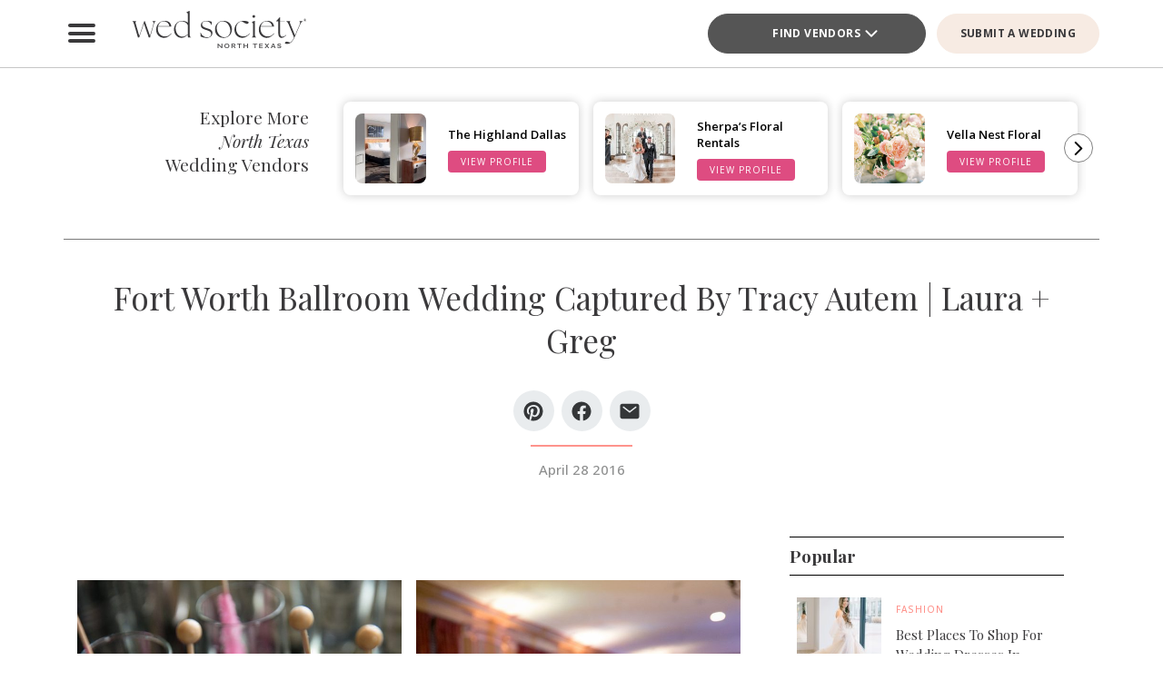

--- FILE ---
content_type: text/html; charset=UTF-8
request_url: https://www.bridesofnorthtexas.com/article/fort-worth-ballroom-wedding-captured-by-tracy-autem-laura-greg/
body_size: 39503
content:
<!DOCTYPE html>
<html lang="en-US">

<head>
        <script>
        window.dvv_client_uid = Date.now().toString(36) + Math.random().toString(36).substring(2, 12).padStart(12, 0);
        window.dvv_client_dt = (new Date()).toLocaleString();
    </script>
            <!-- Google tag (gtag.js) -->
        <script async src="https://www.googletagmanager.com/gtag/js?id=G-2B5XN94N52"></script>
        <script>
            window.dataLayer = window.dataLayer || [];

            function gtag() {
                dataLayer.push(arguments);
            }
            gtag('js', new Date());

            gtag('config', 'G-2B5XN94N52');
        </script>
        <!-- Google tag end (gtag.js) -->
    
    
    
    <meta charset="UTF-8" />
    <meta name="theme-color" content="#f0998f" />
    <meta name="mobile-web-app-capable" content="yes">
    <meta name="apple-mobile-web-app-capable" content="yes">
    <meta name="apple-mobile-web-app-capable" content="yes" />
    <meta name="mobile-web-app-capable" content="yes" />

    <meta name="apple-mobile-web-app-status-bar-style" content="black-translucent">
    <meta name="apple-mobile-web-app-title" content="Wed Society North Texas">

    
    <link rel="apple-touch-icon" href="https://www.bridesofnorthtexas.com/wp-content/plugins/dvvhub/themes/wedsociety/assets/images/icons/icon-72.png" sizes="72x72">
    <link rel="apple-touch-icon" href="https://www.bridesofnorthtexas.com/wp-content/plugins/dvvhub/themes/wedsociety/assets/images/icons/icon-96.png" sizes="96x96">
    <link rel="apple-touch-icon" href="https://www.bridesofnorthtexas.com/wp-content/plugins/dvvhub/themes/wedsociety/assets/images/icons/icon-128.png" sizes="128x128">
    <link rel="apple-touch-icon" href="https://www.bridesofnorthtexas.com/wp-content/plugins/dvvhub/themes/wedsociety/assets/images/icons/icon-144.png" sizes="144x144">
    <link rel="apple-touch-icon" href="https://www.bridesofnorthtexas.com/wp-content/plugins/dvvhub/themes/wedsociety/assets/images/icons/icon-152.png" sizes="152x152">
    <link rel="apple-touch-icon" href="https://www.bridesofnorthtexas.com/wp-content/plugins/dvvhub/themes/wedsociety/assets/images/icons/icon-192.png" sizes="192x192">
    <link rel="apple-touch-icon" href="https://www.bridesofnorthtexas.com/wp-content/plugins/dvvhub/themes/wedsociety/assets/images/icons/icon-384.png" sizes="384x384">
    <link rel="apple-touch-icon" href="https://www.bridesofnorthtexas.com/wp-content/plugins/dvvhub/themes/wedsociety/assets/images/icons/icon-512.png" sizes="512x512">

    <meta name="viewport" content="width=device-width, initial-scale=1.0">
    <link rel="profile" href="https://gmpg.org/xfn/11" />
    <link rel="pingback" href="https://www.bridesofnorthtexas.com/xmlrpc.php" />

        <link rel="preconnect" href="https://fonts.googleapis.com">
    <link rel="preconnect" href="https://fonts.gstatic.com" crossorigin>
    <link href="https://fonts.googleapis.com/css2?family=Open+Sans:ital,wght@0,300;0,400;0,500;0,600;0,700;1,300;1,400;1,500;1,600;1,700&family=Playfair+Display:ital,wght@0,400;0,700;1,400;1,700&display=swap" rel="stylesheet">

    <link rel="stylesheet" href="https://www.bridesofnorthtexas.com/wp-content/plugins/dvvhub/themes/wedsociety/assets/css/base.css?v=20251028">

    <meta name='robots' content='index, follow, max-image-preview:large, max-snippet:-1, max-video-preview:-1' />

	<!-- This site is optimized with the Yoast SEO Premium plugin v26.7 (Yoast SEO v26.7) - https://yoast.com/wordpress/plugins/seo/ -->
	<title>Fort Worth Ballroom Wedding Captured By Tracy Autem | Laura + Greg - Wed Society North Texas</title>
	<meta name="description" content="Laura Watson and Greg Shannon&#039;s Fort Worth ballroom wedding captured by Tracy Autem Photography as seen in Brides of North Texas Magazine" />
	<link rel="canonical" href="https://www.bridesofnorthtexas.com/article/fort-worth-ballroom-wedding-captured-by-tracy-autem-laura-greg/" />
	<meta property="og:locale" content="en_US" />
	<meta property="og:type" content="article" />
	<meta property="og:title" content="Fort Worth Ballroom Wedding Captured By Tracy Autem | Laura + Greg" />
	<meta property="og:description" content="Laura Watson and Greg Shannon&#039;s Fort Worth ballroom wedding captured by Tracy Autem Photography as seen in Brides of North Texas Magazine" />
	<meta property="og:url" content="https://www.bridesofnorthtexas.com/article/fort-worth-ballroom-wedding-captured-by-tracy-autem-laura-greg/" />
	<meta property="og:site_name" content="Wed Society North Texas" />
	<meta property="article:publisher" content="https://www.facebook.com/wedsocietynorthtx" />
	<meta property="article:published_time" content="2016-04-28T17:19:18+00:00" />
	<meta property="article:modified_time" content="2025-03-06T17:38:58+00:00" />
	<meta property="og:image" content="https://www.bridesofnorthtexas.com/wp-content/uploads/2025/08/wed-society-north-texas-site-logo.jpg" />
	<meta property="og:image:width" content="1200" />
	<meta property="og:image:height" content="675" />
	<meta property="og:image:type" content="image/jpeg" />
	<meta name="twitter:card" content="summary_large_image" />
	<script type="application/ld+json" class="yoast-schema-graph">{"@context":"https://schema.org","@graph":[{"@type":"Article","@id":"https://www.bridesofnorthtexas.com/article/fort-worth-ballroom-wedding-captured-by-tracy-autem-laura-greg/#article","isPartOf":{"@id":"https://www.bridesofnorthtexas.com/article/fort-worth-ballroom-wedding-captured-by-tracy-autem-laura-greg/"},"author":{"name":"","@id":""},"headline":"Fort Worth Ballroom Wedding Captured By Tracy Autem | Laura + Greg","datePublished":"2016-04-28T17:19:18+00:00","dateModified":"2025-03-06T17:38:58+00:00","mainEntityOfPage":{"@id":"https://www.bridesofnorthtexas.com/article/fort-worth-ballroom-wedding-captured-by-tracy-autem-laura-greg/"},"wordCount":10,"publisher":{"@id":"https://www.bridesofnorthtexas.com/#organization"},"image":{"@id":"https://www.bridesofnorthtexas.com/article/fort-worth-ballroom-wedding-captured-by-tracy-autem-laura-greg/#primaryimage"},"thumbnailUrl":"https://media0.wedsociety.com/wp-content/uploads/2025/02/eff4af5195a9ed8f3a1ee40e68087d5367acb55040e3a.jpeg","inLanguage":"en-US"},{"@type":"WebPage","@id":"https://www.bridesofnorthtexas.com/article/fort-worth-ballroom-wedding-captured-by-tracy-autem-laura-greg/","url":"https://www.bridesofnorthtexas.com/article/fort-worth-ballroom-wedding-captured-by-tracy-autem-laura-greg/","name":"Fort Worth Ballroom Wedding Captured By Tracy Autem | Laura + Greg - Wed Society North Texas","isPartOf":{"@id":"https://www.bridesofnorthtexas.com/#website"},"primaryImageOfPage":{"@id":"https://www.bridesofnorthtexas.com/article/fort-worth-ballroom-wedding-captured-by-tracy-autem-laura-greg/#primaryimage"},"image":{"@id":"https://www.bridesofnorthtexas.com/article/fort-worth-ballroom-wedding-captured-by-tracy-autem-laura-greg/#primaryimage"},"thumbnailUrl":"https://media0.wedsociety.com/wp-content/uploads/2025/02/eff4af5195a9ed8f3a1ee40e68087d5367acb55040e3a.jpeg","datePublished":"2016-04-28T17:19:18+00:00","dateModified":"2025-03-06T17:38:58+00:00","description":"Laura Watson and Greg Shannon's Fort Worth ballroom wedding captured by Tracy Autem Photography as seen in Brides of North Texas Magazine","breadcrumb":{"@id":"https://www.bridesofnorthtexas.com/article/fort-worth-ballroom-wedding-captured-by-tracy-autem-laura-greg/#breadcrumb"},"inLanguage":"en-US","potentialAction":[{"@type":"ReadAction","target":["https://www.bridesofnorthtexas.com/article/fort-worth-ballroom-wedding-captured-by-tracy-autem-laura-greg/"]}]},{"@type":"ImageObject","inLanguage":"en-US","@id":"https://www.bridesofnorthtexas.com/article/fort-worth-ballroom-wedding-captured-by-tracy-autem-laura-greg/#primaryimage","url":"https://media0.wedsociety.com/wp-content/uploads/2025/02/eff4af5195a9ed8f3a1ee40e68087d5367acb55040e3a.jpeg","contentUrl":"https://media0.wedsociety.com/wp-content/uploads/2025/02/eff4af5195a9ed8f3a1ee40e68087d5367acb55040e3a.jpeg"},{"@type":"BreadcrumbList","@id":"https://www.bridesofnorthtexas.com/article/fort-worth-ballroom-wedding-captured-by-tracy-autem-laura-greg/#breadcrumb","itemListElement":[{"@type":"ListItem","position":1,"name":"Home","item":"https://www.bridesofnorthtexas.com/"},{"@type":"ListItem","position":2,"name":"Fort Worth Ballroom Wedding Captured By Tracy Autem | Laura + Greg"}]},{"@type":"WebSite","@id":"https://www.bridesofnorthtexas.com/#website","url":"https://www.bridesofnorthtexas.com/","name":"Wed Society® North Texas","description":"Plan your Dallas, Fort Worth wedding with ease. Discover the top wedding venues, photographers, and planners with Wed Society® North Texas.","publisher":{"@id":"https://www.bridesofnorthtexas.com/#organization"},"inLanguage":"en-US"},{"@type":"Organization","@id":"https://www.bridesofnorthtexas.com/#organization","name":"Wed Society® North Texas","url":"https://www.bridesofnorthtexas.com/","logo":{"@type":"ImageObject","inLanguage":"en-US","@id":"https://www.bridesofnorthtexas.com/#/schema/logo/image/","url":"https://www.bridesofnorthtexas.com/wp-content/uploads/2025/08/wed-society-north-texas-org-logo.jpg","contentUrl":"https://www.bridesofnorthtexas.com/wp-content/uploads/2025/08/wed-society-north-texas-org-logo.jpg","width":696,"height":696,"caption":"Wed Society® North Texas"},"image":{"@id":"https://www.bridesofnorthtexas.com/#/schema/logo/image/"},"sameAs":["https://www.facebook.com/wedsocietynorthtx","https://www.instagram.com/wedsociety.northtx/","https://www.pinterest.com/wedsocietynorthtx/","https://www.tiktok.com/@wedsociety.northtx"]}]}</script>
	<!-- / Yoast SEO Premium plugin. -->


<link rel="alternate" title="oEmbed (JSON)" type="application/json+oembed" href="https://www.bridesofnorthtexas.com/wp-json/oembed/1.0/embed?url=https%3A%2F%2Fwww.bridesofnorthtexas.com%2Farticle%2Ffort-worth-ballroom-wedding-captured-by-tracy-autem-laura-greg%2F" />
<link rel="alternate" title="oEmbed (XML)" type="text/xml+oembed" href="https://www.bridesofnorthtexas.com/wp-json/oembed/1.0/embed?url=https%3A%2F%2Fwww.bridesofnorthtexas.com%2Farticle%2Ffort-worth-ballroom-wedding-captured-by-tracy-autem-laura-greg%2F&#038;format=xml" />
<style id='wp-img-auto-sizes-contain-inline-css' type='text/css'>
img:is([sizes=auto i],[sizes^="auto," i]){contain-intrinsic-size:3000px 1500px}
/*# sourceURL=wp-img-auto-sizes-contain-inline-css */
</style>
<style id='wp-block-library-inline-css' type='text/css'>
:root{--wp-block-synced-color:#7a00df;--wp-block-synced-color--rgb:122,0,223;--wp-bound-block-color:var(--wp-block-synced-color);--wp-editor-canvas-background:#ddd;--wp-admin-theme-color:#007cba;--wp-admin-theme-color--rgb:0,124,186;--wp-admin-theme-color-darker-10:#006ba1;--wp-admin-theme-color-darker-10--rgb:0,107,160.5;--wp-admin-theme-color-darker-20:#005a87;--wp-admin-theme-color-darker-20--rgb:0,90,135;--wp-admin-border-width-focus:2px}@media (min-resolution:192dpi){:root{--wp-admin-border-width-focus:1.5px}}.wp-element-button{cursor:pointer}:root .has-very-light-gray-background-color{background-color:#eee}:root .has-very-dark-gray-background-color{background-color:#313131}:root .has-very-light-gray-color{color:#eee}:root .has-very-dark-gray-color{color:#313131}:root .has-vivid-green-cyan-to-vivid-cyan-blue-gradient-background{background:linear-gradient(135deg,#00d084,#0693e3)}:root .has-purple-crush-gradient-background{background:linear-gradient(135deg,#34e2e4,#4721fb 50%,#ab1dfe)}:root .has-hazy-dawn-gradient-background{background:linear-gradient(135deg,#faaca8,#dad0ec)}:root .has-subdued-olive-gradient-background{background:linear-gradient(135deg,#fafae1,#67a671)}:root .has-atomic-cream-gradient-background{background:linear-gradient(135deg,#fdd79a,#004a59)}:root .has-nightshade-gradient-background{background:linear-gradient(135deg,#330968,#31cdcf)}:root .has-midnight-gradient-background{background:linear-gradient(135deg,#020381,#2874fc)}:root{--wp--preset--font-size--normal:16px;--wp--preset--font-size--huge:42px}.has-regular-font-size{font-size:1em}.has-larger-font-size{font-size:2.625em}.has-normal-font-size{font-size:var(--wp--preset--font-size--normal)}.has-huge-font-size{font-size:var(--wp--preset--font-size--huge)}.has-text-align-center{text-align:center}.has-text-align-left{text-align:left}.has-text-align-right{text-align:right}.has-fit-text{white-space:nowrap!important}#end-resizable-editor-section{display:none}.aligncenter{clear:both}.items-justified-left{justify-content:flex-start}.items-justified-center{justify-content:center}.items-justified-right{justify-content:flex-end}.items-justified-space-between{justify-content:space-between}.screen-reader-text{border:0;clip-path:inset(50%);height:1px;margin:-1px;overflow:hidden;padding:0;position:absolute;width:1px;word-wrap:normal!important}.screen-reader-text:focus{background-color:#ddd;clip-path:none;color:#444;display:block;font-size:1em;height:auto;left:5px;line-height:normal;padding:15px 23px 14px;text-decoration:none;top:5px;width:auto;z-index:100000}html :where(.has-border-color){border-style:solid}html :where([style*=border-top-color]){border-top-style:solid}html :where([style*=border-right-color]){border-right-style:solid}html :where([style*=border-bottom-color]){border-bottom-style:solid}html :where([style*=border-left-color]){border-left-style:solid}html :where([style*=border-width]){border-style:solid}html :where([style*=border-top-width]){border-top-style:solid}html :where([style*=border-right-width]){border-right-style:solid}html :where([style*=border-bottom-width]){border-bottom-style:solid}html :where([style*=border-left-width]){border-left-style:solid}html :where(img[class*=wp-image-]){height:auto;max-width:100%}:where(figure){margin:0 0 1em}html :where(.is-position-sticky){--wp-admin--admin-bar--position-offset:var(--wp-admin--admin-bar--height,0px)}@media screen and (max-width:600px){html :where(.is-position-sticky){--wp-admin--admin-bar--position-offset:0px}}

/*# sourceURL=wp-block-library-inline-css */
</style><style id='global-styles-inline-css' type='text/css'>
:root{--wp--preset--aspect-ratio--square: 1;--wp--preset--aspect-ratio--4-3: 4/3;--wp--preset--aspect-ratio--3-4: 3/4;--wp--preset--aspect-ratio--3-2: 3/2;--wp--preset--aspect-ratio--2-3: 2/3;--wp--preset--aspect-ratio--16-9: 16/9;--wp--preset--aspect-ratio--9-16: 9/16;--wp--preset--color--black: #000000;--wp--preset--color--cyan-bluish-gray: #abb8c3;--wp--preset--color--white: #ffffff;--wp--preset--color--pale-pink: #f78da7;--wp--preset--color--vivid-red: #cf2e2e;--wp--preset--color--luminous-vivid-orange: #ff6900;--wp--preset--color--luminous-vivid-amber: #fcb900;--wp--preset--color--light-green-cyan: #7bdcb5;--wp--preset--color--vivid-green-cyan: #00d084;--wp--preset--color--pale-cyan-blue: #8ed1fc;--wp--preset--color--vivid-cyan-blue: #0693e3;--wp--preset--color--vivid-purple: #9b51e0;--wp--preset--gradient--vivid-cyan-blue-to-vivid-purple: linear-gradient(135deg,rgb(6,147,227) 0%,rgb(155,81,224) 100%);--wp--preset--gradient--light-green-cyan-to-vivid-green-cyan: linear-gradient(135deg,rgb(122,220,180) 0%,rgb(0,208,130) 100%);--wp--preset--gradient--luminous-vivid-amber-to-luminous-vivid-orange: linear-gradient(135deg,rgb(252,185,0) 0%,rgb(255,105,0) 100%);--wp--preset--gradient--luminous-vivid-orange-to-vivid-red: linear-gradient(135deg,rgb(255,105,0) 0%,rgb(207,46,46) 100%);--wp--preset--gradient--very-light-gray-to-cyan-bluish-gray: linear-gradient(135deg,rgb(238,238,238) 0%,rgb(169,184,195) 100%);--wp--preset--gradient--cool-to-warm-spectrum: linear-gradient(135deg,rgb(74,234,220) 0%,rgb(151,120,209) 20%,rgb(207,42,186) 40%,rgb(238,44,130) 60%,rgb(251,105,98) 80%,rgb(254,248,76) 100%);--wp--preset--gradient--blush-light-purple: linear-gradient(135deg,rgb(255,206,236) 0%,rgb(152,150,240) 100%);--wp--preset--gradient--blush-bordeaux: linear-gradient(135deg,rgb(254,205,165) 0%,rgb(254,45,45) 50%,rgb(107,0,62) 100%);--wp--preset--gradient--luminous-dusk: linear-gradient(135deg,rgb(255,203,112) 0%,rgb(199,81,192) 50%,rgb(65,88,208) 100%);--wp--preset--gradient--pale-ocean: linear-gradient(135deg,rgb(255,245,203) 0%,rgb(182,227,212) 50%,rgb(51,167,181) 100%);--wp--preset--gradient--electric-grass: linear-gradient(135deg,rgb(202,248,128) 0%,rgb(113,206,126) 100%);--wp--preset--gradient--midnight: linear-gradient(135deg,rgb(2,3,129) 0%,rgb(40,116,252) 100%);--wp--preset--font-size--small: 13px;--wp--preset--font-size--medium: 20px;--wp--preset--font-size--large: 36px;--wp--preset--font-size--x-large: 42px;--wp--preset--spacing--20: 0.44rem;--wp--preset--spacing--30: 0.67rem;--wp--preset--spacing--40: 1rem;--wp--preset--spacing--50: 1.5rem;--wp--preset--spacing--60: 2.25rem;--wp--preset--spacing--70: 3.38rem;--wp--preset--spacing--80: 5.06rem;--wp--preset--shadow--natural: 6px 6px 9px rgba(0, 0, 0, 0.2);--wp--preset--shadow--deep: 12px 12px 50px rgba(0, 0, 0, 0.4);--wp--preset--shadow--sharp: 6px 6px 0px rgba(0, 0, 0, 0.2);--wp--preset--shadow--outlined: 6px 6px 0px -3px rgb(255, 255, 255), 6px 6px rgb(0, 0, 0);--wp--preset--shadow--crisp: 6px 6px 0px rgb(0, 0, 0);}:where(.is-layout-flex){gap: 0.5em;}:where(.is-layout-grid){gap: 0.5em;}body .is-layout-flex{display: flex;}.is-layout-flex{flex-wrap: wrap;align-items: center;}.is-layout-flex > :is(*, div){margin: 0;}body .is-layout-grid{display: grid;}.is-layout-grid > :is(*, div){margin: 0;}:where(.wp-block-columns.is-layout-flex){gap: 2em;}:where(.wp-block-columns.is-layout-grid){gap: 2em;}:where(.wp-block-post-template.is-layout-flex){gap: 1.25em;}:where(.wp-block-post-template.is-layout-grid){gap: 1.25em;}.has-black-color{color: var(--wp--preset--color--black) !important;}.has-cyan-bluish-gray-color{color: var(--wp--preset--color--cyan-bluish-gray) !important;}.has-white-color{color: var(--wp--preset--color--white) !important;}.has-pale-pink-color{color: var(--wp--preset--color--pale-pink) !important;}.has-vivid-red-color{color: var(--wp--preset--color--vivid-red) !important;}.has-luminous-vivid-orange-color{color: var(--wp--preset--color--luminous-vivid-orange) !important;}.has-luminous-vivid-amber-color{color: var(--wp--preset--color--luminous-vivid-amber) !important;}.has-light-green-cyan-color{color: var(--wp--preset--color--light-green-cyan) !important;}.has-vivid-green-cyan-color{color: var(--wp--preset--color--vivid-green-cyan) !important;}.has-pale-cyan-blue-color{color: var(--wp--preset--color--pale-cyan-blue) !important;}.has-vivid-cyan-blue-color{color: var(--wp--preset--color--vivid-cyan-blue) !important;}.has-vivid-purple-color{color: var(--wp--preset--color--vivid-purple) !important;}.has-black-background-color{background-color: var(--wp--preset--color--black) !important;}.has-cyan-bluish-gray-background-color{background-color: var(--wp--preset--color--cyan-bluish-gray) !important;}.has-white-background-color{background-color: var(--wp--preset--color--white) !important;}.has-pale-pink-background-color{background-color: var(--wp--preset--color--pale-pink) !important;}.has-vivid-red-background-color{background-color: var(--wp--preset--color--vivid-red) !important;}.has-luminous-vivid-orange-background-color{background-color: var(--wp--preset--color--luminous-vivid-orange) !important;}.has-luminous-vivid-amber-background-color{background-color: var(--wp--preset--color--luminous-vivid-amber) !important;}.has-light-green-cyan-background-color{background-color: var(--wp--preset--color--light-green-cyan) !important;}.has-vivid-green-cyan-background-color{background-color: var(--wp--preset--color--vivid-green-cyan) !important;}.has-pale-cyan-blue-background-color{background-color: var(--wp--preset--color--pale-cyan-blue) !important;}.has-vivid-cyan-blue-background-color{background-color: var(--wp--preset--color--vivid-cyan-blue) !important;}.has-vivid-purple-background-color{background-color: var(--wp--preset--color--vivid-purple) !important;}.has-black-border-color{border-color: var(--wp--preset--color--black) !important;}.has-cyan-bluish-gray-border-color{border-color: var(--wp--preset--color--cyan-bluish-gray) !important;}.has-white-border-color{border-color: var(--wp--preset--color--white) !important;}.has-pale-pink-border-color{border-color: var(--wp--preset--color--pale-pink) !important;}.has-vivid-red-border-color{border-color: var(--wp--preset--color--vivid-red) !important;}.has-luminous-vivid-orange-border-color{border-color: var(--wp--preset--color--luminous-vivid-orange) !important;}.has-luminous-vivid-amber-border-color{border-color: var(--wp--preset--color--luminous-vivid-amber) !important;}.has-light-green-cyan-border-color{border-color: var(--wp--preset--color--light-green-cyan) !important;}.has-vivid-green-cyan-border-color{border-color: var(--wp--preset--color--vivid-green-cyan) !important;}.has-pale-cyan-blue-border-color{border-color: var(--wp--preset--color--pale-cyan-blue) !important;}.has-vivid-cyan-blue-border-color{border-color: var(--wp--preset--color--vivid-cyan-blue) !important;}.has-vivid-purple-border-color{border-color: var(--wp--preset--color--vivid-purple) !important;}.has-vivid-cyan-blue-to-vivid-purple-gradient-background{background: var(--wp--preset--gradient--vivid-cyan-blue-to-vivid-purple) !important;}.has-light-green-cyan-to-vivid-green-cyan-gradient-background{background: var(--wp--preset--gradient--light-green-cyan-to-vivid-green-cyan) !important;}.has-luminous-vivid-amber-to-luminous-vivid-orange-gradient-background{background: var(--wp--preset--gradient--luminous-vivid-amber-to-luminous-vivid-orange) !important;}.has-luminous-vivid-orange-to-vivid-red-gradient-background{background: var(--wp--preset--gradient--luminous-vivid-orange-to-vivid-red) !important;}.has-very-light-gray-to-cyan-bluish-gray-gradient-background{background: var(--wp--preset--gradient--very-light-gray-to-cyan-bluish-gray) !important;}.has-cool-to-warm-spectrum-gradient-background{background: var(--wp--preset--gradient--cool-to-warm-spectrum) !important;}.has-blush-light-purple-gradient-background{background: var(--wp--preset--gradient--blush-light-purple) !important;}.has-blush-bordeaux-gradient-background{background: var(--wp--preset--gradient--blush-bordeaux) !important;}.has-luminous-dusk-gradient-background{background: var(--wp--preset--gradient--luminous-dusk) !important;}.has-pale-ocean-gradient-background{background: var(--wp--preset--gradient--pale-ocean) !important;}.has-electric-grass-gradient-background{background: var(--wp--preset--gradient--electric-grass) !important;}.has-midnight-gradient-background{background: var(--wp--preset--gradient--midnight) !important;}.has-small-font-size{font-size: var(--wp--preset--font-size--small) !important;}.has-medium-font-size{font-size: var(--wp--preset--font-size--medium) !important;}.has-large-font-size{font-size: var(--wp--preset--font-size--large) !important;}.has-x-large-font-size{font-size: var(--wp--preset--font-size--x-large) !important;}
/*# sourceURL=global-styles-inline-css */
</style>

<style id='classic-theme-styles-inline-css' type='text/css'>
/*! This file is auto-generated */
.wp-block-button__link{color:#fff;background-color:#32373c;border-radius:9999px;box-shadow:none;text-decoration:none;padding:calc(.667em + 2px) calc(1.333em + 2px);font-size:1.125em}.wp-block-file__button{background:#32373c;color:#fff;text-decoration:none}
/*# sourceURL=/wp-includes/css/classic-themes.min.css */
</style>
<link rel='stylesheet' id='dashicons-css' href='https://www.bridesofnorthtexas.com/wp-includes/css/dashicons.min.css?ver=6.9' type='text/css' media='all' />
<link rel='stylesheet' id='wedsociety-parent-theme-style-css' href='https://www.bridesofnorthtexas.com/wp-content/plugins/dvvhub/themes/wedsociety/style.css?ver=6.9' type='text/css' media='all' />
<link rel='stylesheet' id='reusable-css' href='https://www.bridesofnorthtexas.com/wp-content/plugins/dvvhub/themes/wedsociety/reusable.css?ver=6.9' type='text/css' media='all' />
<script type="text/javascript" src="https://www.bridesofnorthtexas.com/wp-content/plugins/dvvhub/themes/wedsociety/assets/js/main.js?ver=1.0" id="wedsociety-main-js-js"></script>
<link rel="https://api.w.org/" href="https://www.bridesofnorthtexas.com/wp-json/" /><link rel="alternate" title="JSON" type="application/json" href="https://www.bridesofnorthtexas.com/wp-json/wp/v2/posts/9628" /><link rel="EditURI" type="application/rsd+xml" title="RSD" href="https://www.bridesofnorthtexas.com/xmlrpc.php?rsd" />
<meta name="generator" content="WordPress 6.9" />
<link rel='shortlink' href='https://www.bridesofnorthtexas.com/?p=9628' />
<!-- Schema optimized by Schema Pro --><script type="application/ld+json">[]</script><!-- / Schema optimized by Schema Pro -->			<style id="wpsp-style-frontend"></style>
			<link rel="icon" href="https://www.bridesofnorthtexas.com/wp-content/uploads/2025/08/cropped-favicon-coral-scaled-1-32x32.png" sizes="32x32" />
<link rel="icon" href="https://www.bridesofnorthtexas.com/wp-content/uploads/2025/08/cropped-favicon-coral-scaled-1-192x192.png" sizes="192x192" />
<link rel="apple-touch-icon" href="https://www.bridesofnorthtexas.com/wp-content/uploads/2025/08/cropped-favicon-coral-scaled-1-180x180.png" />
<meta name="msapplication-TileImage" content="https://www.bridesofnorthtexas.com/wp-content/uploads/2025/08/cropped-favicon-coral-scaled-1-270x270.png" />

    <!-- Hotjar Tracking Code for Wed Society North Texas -->
<script>
    (function(h,o,t,j,a,r){
        h.hj=h.hj||function(){(h.hj.q=h.hj.q||[]).push(arguments)};
        h._hjSettings={hjid:3823991,hjsv:6};
        a=o.getElementsByTagName('head')[0];
        r=o.createElement('script');r.async=1;
        r.src=t+h._hjSettings.hjid+j+h._hjSettings.hjsv;
        a.appendChild(r);
    })(window,document,'https://static.hotjar.com/c/hotjar-','.js?sv=');
</script>    <script>
        async function wsevt(evt_name = '', evt_atts = {}) {

            if (window.dvv_debug_mode) {
                console.log('SENDING OUT EVENT VIA WSEVT!!!');
                console.log(evt_name);
                console.log(evt_atts);
                console.log('--------------------');
            }

            const url = 'https://www.bridesofnorthtexas.com/wp-json/dvvhub/v1/mpsevt';
            const meas_id = 'G-2B5XN94N52';

            console.log(url);
            console.log('--------------------');

            if (typeof meas_id == 'string' && meas_id.length) {

                if (typeof evt_name == 'string' && evt_name.length) {

                    if (typeof evt_atts != 'object') {
                        evt_atts = {};
                    }

                    if (window.dvv_debug_mode) {
                        evt_atts.debug_mode = true;
                    }

                    if (window.dvv_client_uid) {
                        evt_atts.dvv_cl_uid = window.dvv_client_uid;
                    }

                    if (window.dvv_client_dt) {
                        evt_atts.dvv_cl_dt = window.dvv_client_dt;
                    }

                    evt_atts.ws_mkt_id = '82125';
                    evt_atts.ws_mkt_trid = '82125_20241119083614_673cf6be4bfc6';

                    evt_atts.dvv_sess_id = 'dvvhub_202618132651696e311b02aeb';
                    evt_atts.php_sess_id = '0';

                    evt_atts.transport_type = 'beacon';

                    if (typeof window.location.href == 'string' && window.location.href.length) {
                        evt_atts.loc_href = window.location.href;
                    }

                    if (typeof window.frames.top.document.referrer == 'string' && window.frames.top.document.referrer.length) {
                        evt_atts.referrer = window.frames.top.document.referrer;
                    }

                    if (typeof navigator.userAgent == 'string' && navigator.userAgent.length) {
                        evt_atts.user_agent = navigator.userAgent;

                        const device_type = /Mobile|Tablet|iPad|iPhone|Android/.test(navigator.userAgent) ? 'Mobile' : 'Desktop';

                        evt_atts.device_type = device_type;
                    }

                    gtag('event', evt_name, evt_atts);

                    gtag('get', meas_id, 'client_id', (client_id) => {

                        evt_atts.evt_name = evt_name;
                        evt_atts.cl_id = client_id;

                        try {
                            fetch(url, {
                                method: 'POST',
                                headers: {
                                    'Content-Type': 'application/json'
                                },
                                body: JSON.stringify(evt_atts)
                            }).then((response => {
                                if (window.dvv_debug_mode) {
                                    console.log('MPSEVT RESPONSE:');
                                    console.log(evt_name);
                                    console.log(evt_atts);
                                    console.log(response.status);
                                    console.log('--------------------');
                                }
                            }));
                        } catch (error) {
                            if (window.dvv_debug_mode) {
                                console.log('MPSEVT ERROR:');
                                console.log(evt_name);
                                console.log(evt_atts);
                                console.log(error);
                                console.log('--------------------');
                            }
                        }

                    });

                    return true;
                }
            }

            return false;
        }

        function handle_wsevt(el, prevent_default) {
            try {
                if (el && (el instanceof Element || el instanceof HTMLDocument)) {
                    if (typeof el.dataset.event == 'string' && el.dataset.event.length && typeof el.dataset.trid == 'string' && el.dataset.trid.length) {

                        var has_href = false;

                        if (prevent_default) {
                            event.preventDefault();
                        }

                        var evt_atts = {
                            'event_label': el.dataset.trid,
                            'trid': el.dataset.trid,
                        };

                        if (typeof el.href == 'string' && el.href.length && !el.href.toLowerCase().startsWith('javascript:')) {
                            has_href = true;
                            evt_atts.href = el.href;
                        }

                        if (typeof el.dataset.event_category == 'string' && el.dataset.event_category.length) {
                            evt_atts.event_category = el.dataset.event_category;
                        }

                        if (typeof el.dataset.event_slug == 'string' && el.dataset.event_slug.length) {
                            evt_atts.event_slug = el.dataset.event_slug;
                        }

                        if (typeof el.dataset.event_title == 'string' && el.dataset.event_title.length) {
                            evt_atts.event_title = el.dataset.event_title;
                        }

                        if (typeof el.dataset.event_desc == 'string' && el.dataset.event_desc.length) {
                            evt_atts.event_desc = el.dataset.event_desc;
                        }

                        if (typeof el.dataset.event_action == 'string' && el.dataset.event_action.length) {
                            evt_atts.event_action = el.dataset.event_action;
                        }

                        if (typeof el.dataset.event_location == 'string' && el.dataset.event_location.length) {
                            evt_atts.event_location = el.dataset.event_location;
                        }

                        if (typeof el.dataset.cat_trid == 'string' && el.dataset.cat_trid.length) {
                            evt_atts.cat_trid = el.dataset.cat_trid;
                        }

                        if (typeof el.dataset.cat_name == 'string' && el.dataset.cat_name.length) {
                            evt_atts.cat_name = el.dataset.cat_name;
                        }

                        if (typeof el.dataset.cat_slug == 'string' && el.dataset.cat_slug.length) {
                            evt_atts.cat_slug = el.dataset.cat_slug;
                        }

                        if (typeof el.dataset.ws_post_id == 'string' && el.dataset.ws_post_id.length) {
                            evt_atts.ws_post_id = el.dataset.ws_post_id;
                        }

                        wsevt(el.dataset.event, evt_atts);

                        if (prevent_default && has_href) {
                            setTimeout(function() {
                                window.location = el.href;
                            }, 250);
                        }
                    }
                }
            } catch (error) {
                if (window.dvv_debug_mode) {
                    console.log(error);
                }
            }
        }

        document.addEventListener('click', (event) => {

            const shift = event.getModifierState("Shift");
            const ctrl = event.getModifierState("Control") || event.getModifierState("Meta");
            var prevent_default = false;

            const dvv_sel_el = event.target.closest('div.dvv-select');

            if (dvv_sel_el) {
                if (document.activeElement.parentNode == dvv_sel_el && document.activeElement.classList.contains('wsevt')) {
                    handle_wsevt(document.activeElement, prevent_default);
                    return true;
                }
            }

            const link_el = event.target.closest('a.wsevt');

            if (link_el) {
                prevent_default = (!shift && !ctrl && link_el.target != '_blank');
                handle_wsevt(link_el, prevent_default);
                return true;
            }

            const btn_el = event.target.closest('button.wsevt');

            if (btn_el) {
                prevent_default = (!shift && !ctrl);
                handle_wsevt(btn_el, prevent_default);
                return true;
            }

            const jsfn_el = event.target.closest('.wsjsevt');

            if (jsfn_el) {
                prevent_default = false;
                handle_wsevt(jsfn_el, prevent_default);
                return true;
            }


        });
    </script>
</head>

<body class="wp-singular post-template-default single single-post postid-9628 single-format-standard wp-theme-wedsociety wp-schema-pro-2.10.6">

    
    
    <div id="page" class="site">

                <style>
    html {
        margin-top: 0 !important;
    }

    #wpadminbar {
        display: none !important;
    }

    header#wedsoc-header {
        position: sticky !important;
        top: 0;
        z-index: 9;
        background: #fff;
        border-bottom: 1px solid #c6c6c6;
    }
</style>
<script>
    function wedsoc_main_nav_open() {
        document.querySelector('body').classList.add('wedsoc-nav-sidebar-open');
    }

    function wedsoc_main_nav_close() {
        document.querySelector('body').classList.remove('wedsoc-nav-sidebar-open');
    }
</script>
<header id="wedsoc-header" class="wedsoc-header site-header">
    <style>
    button#wedsoc-main-nav-open {
        width: 40px;
        height: 40px;
        position: relative;
        background: none;
        outline: none;
        border: none;
        padding: 5px;
        cursor: pointer;
        font-size: 30px;
    }

    button#wedsoc-main-nav-open span {
        display: block;
        position: absolute;
        height: 4px;
        width: 1em;
        background: var(--stone);
        border-radius: 4px;
        left: 0;
        opacity: 1;
        transition: var(--default-transition);
    }

    button#wedsoc-main-nav-open>div {
        display: block;
        position: relative;
        height: 100%;
    }

    button#wedsoc-main-nav-open>div>span:nth-child(1) {
        top: 15%;
    }

    button#wedsoc-main-nav-open>div>span:nth-child(2) {
        top: 50%;
        margin-top: -2px;
    }

    button#wedsoc-main-nav-open>div>span:nth-child(3) {
        bottom: 15%;
    }

    .wedsoc-site-logo a {
        display: inline-block;
    }

    .wedsoc-site-logo img {
        width: 100%;
        max-width: 200px;
    }

    .wedsoc-header-main-wrap {
        display: flex;
        flex-direction: row;
        flex-wrap: nowrap;
        justify-content: space-between;
        align-items: center;
        position: relative;
    }

    .wedsoc-main-nav-open-wrap {
        position: absolute;
        left: 0;
        top: 50%;
        transform: translate(0, -50%);
    }

    .wedsoc-site-logo-container {
        padding: 10px 20px;
    }

    .wedsoc-site-logo-wrap {
        margin-left: 50px;
    }

    .wedsoc-header-cta-wrap .header-categories-select.dvv-select {
        width: 240px;
        max-width: 400px;
    }

    .wedsoc-header-cta-wrap .header-categories-select.dvv-select.dvv-select>.dvv-select-title {
        font-size: 12px;
        font-weight: 700;
        padding: 9px 25px;
        height: auto;
        letter-spacing: 0.4px;
        line-height: 2em;
        border: 1px solid #555555;
        background: #555555;
        color: #ffffff;
    }

    .wedsoc-header-cta-wrap .header-categories-select.dvv-select.dvv-select>.dvv-select-title svg>polyline {
        stroke: var(--white) !important;
    }

    .wedsoc-header-cta-wrap .header-categories-select.dvv-select.dvv-select>.dvv-select-choices {
        max-height: 250px;
    }

    .wedsoc-header-cta-wrap .header-categories-select.dvv-select.dvv-select>.dvv-select-choices a {
        font-size: 12px;
        font-weight: 600;
        padding: 0.75em 1em;
    }

    .dvv-select-choices a:hover {
        color: var(--salmon);
    }

    .wedsoc-header-cta {
        display: inline-block;
        background-color: var(--vanilla);
        color: var(--stone);
        border: 1px solid var(--vanilla);
        transition: 0.3s ease-in-out;
        border-radius: 3em;
        padding: 9px 25px;
        letter-spacing: 0.4px;
        text-transform: uppercase;
        font-weight: 700;
        font-size: 12px;
        line-height: 2em;
        margin-left: 1em;
    }

    .wedsoc-header-cta:hover {
        background: none !important;
        border: 1px solid var(--stone) !important;
    }

    .wedsoc-header-cta-wrap {
        display: flex;
    }

    @media(max-width:991px) {
        .wedsoc-header-cta-wrap>.wedsoc-header-cta-container {
            display: none;
        }
    }

    @media(max-width:767px) {

        #header-btn-logo-wrap {
            position: relative;
            background: #fff;
            z-index: 9;
            width: 100%;
            display: flex;
            justify-content: center;
            height: 62px;
        }

        header#wedsoc-header,
        header#wedsoc-header #wedsoc-header-main {
            height: 62px;
        }

        .wedsoc-site-logo img {
            max-height: 46px;
            height: 46px;
        }

        .wedsoc-header-cta-wrap {
            display: block;
            position: fixed;
            top: 62px;
            left: 0;
            right: 0;
            background: #fff;
            width: 100%;
            padding: 10px;
            z-index: 3;
        }

        .wedsoc-header-cta-wrap .header-categories-select-container {
            display: flex;
            align-items: center;
            justify-content: center;
            width: 100%;
        }

        .wedsoc-header-cta-wrap .header-categories-select.dvv-select {
            width: 400px;
            max-width: 90%;
        }

        .wedsoc-main-nav-open-wrap {
            left: 15px;
        }

        .wedsoc-site-logo-container {
            padding: 10px 20px 5px;
        }

        .wedsoc-header-main-wrap {
            justify-content: center;
        }

        .wedsoc-site-logo-wrap {
            justify-self: center;
            margin: 0;
        }
    }
</style>
<div id="wedsoc-header-main" class="wedsoc-header-main header-main">
    <div class="wedsoc-header-main-wrap container">
        <div id="header-btn-logo-wrap">
            <div class="wedsoc-main-nav-open-wrap">
                <button id="wedsoc-main-nav-open" class="wedsoc-main-nav-open" aria-label="Sidemenu Trigger Open" onclick="wedsoc_main_nav_open()">
                    <div>
                        <span></span><span></span><span></span>
                    </div>
                </button>
            </div>
            <div class="wedsoc-site-logo-wrap">
                <div class="wedsoc-site-logo-container">
                    <div class="wedsoc-site-logo">
                        <a href="https://www.bridesofnorthtexas.com/" title="Wed Society North Texas">
                                                                                            <img src="https://media0.wedsociety.com/wp-content/uploads/2024/11/Wed-Society-North-Texas_Website-Logo.svg" alt="Wed Society North Texas">
                            
                        </a>
                    </div>
                </div>
            </div>
        </div>

        <div id="wedsoc-header-cta-wrap" class="wedsoc-header-cta-wrap cta-hide-mobile">

                            <div class="header-categories-select-container">
                    <div class="header-categories-select dvv-select">
                        <button type="button" class="dvv-select-title wsevt" tabindex="0" data-event="head_findv_dd_open" data-trid="82125_20241119083614_673cf6be4bfc6" data-event_category="site_header" data-event_action="open" data-event_desc="Header Find Vendors Dropdown Open">
                            FIND VENDORS                            <div class="dvv-select-icon">
                                <svg class="wedsoc-cstm-select-label-icon" xmlns="http://www.w3.org/2000/svg" width="20" height="20" viewBox="0 0 512 512">
                                    <polyline points="112 184 256 328 400 184" style="fill:none;stroke:#000;stroke-linecap:round;stroke-linejoin:round;stroke-width:48px"></polyline>
                                </svg>
                            </div>
                        </button>
                        <div class="dvv-select-choices">
                                                            <a href="https://www.bridesofnorthtexas.com/wedding-vendors/" tabindex="0" class="wsevt" data-event="head_findv_dd_select_all" data-trid="82125_20241119083614_673cf6be4bfc6" data-event_category="site_header" data-event_action="select" data-event_desc="Header Find Vendors Dropdown Select All" data-event_title="All Vendors">
                                    All Vendors
                                </a>
                                                                                                                        <a href="https://www.bridesofnorthtexas.com/wedding-vendors/accommodations/" tabindex="0" class="wsevt" data-event="head_findv_dd_select_cat" data-trid="82173_20241119101837_673d0ebd977ff" data-event_category="site_header" data-event_action="select" data-event_desc="Header Find Vendors Dropdown Select Category" data-event_slug="accommodations" data-event_title="Accommodations">
                                    Accommodations                                </a>
                                                                                            <a href="https://www.bridesofnorthtexas.com/wedding-vendors/after-i-do/" tabindex="0" class="wsevt" data-event="head_findv_dd_select_cat" data-trid="82179_20241119102210_673d0f9232088" data-event_category="site_header" data-event_action="select" data-event_desc="Header Find Vendors Dropdown Select Category" data-event_slug="after-i-do" data-event_title="After I Do">
                                    After I Do                                </a>
                                                                                            <a href="https://www.bridesofnorthtexas.com/wedding-vendors/beauty/" tabindex="0" class="wsevt" data-event="head_findv_dd_select_cat" data-trid="82191_20241120015750_673deade43078" data-event_category="site_header" data-event_action="select" data-event_desc="Header Find Vendors Dropdown Select Category" data-event_slug="beauty" data-event_title="Beauty">
                                    Beauty                                </a>
                                                                                            <a href="https://www.bridesofnorthtexas.com/wedding-vendors/before-i-do/" tabindex="0" class="wsevt" data-event="head_findv_dd_select_cat" data-trid="82197_20241120022007_673df017430a7" data-event_category="site_header" data-event_action="select" data-event_desc="Header Find Vendors Dropdown Select Category" data-event_slug="before-i-do" data-event_title="Before I Do">
                                    Before I Do                                </a>
                                                                                            <a href="https://www.bridesofnorthtexas.com/wedding-vendors/cakes/" tabindex="0" class="wsevt" data-event="head_findv_dd_select_cat" data-trid="82209_20241120022537_673df1616ee72" data-event_category="site_header" data-event_action="select" data-event_desc="Header Find Vendors Dropdown Select Category" data-event_slug="cakes" data-event_title="Cakes &amp; Sweets">
                                    Cakes &amp; Sweets                                </a>
                                                                                            <a href="https://www.bridesofnorthtexas.com/wedding-vendors/calligraphy/" tabindex="0" class="wsevt" data-event="head_findv_dd_select_cat" data-trid="82215_20241120022952_673df26028330" data-event_category="site_header" data-event_action="select" data-event_desc="Header Find Vendors Dropdown Select Category" data-event_slug="calligraphy" data-event_title="Calligraphy">
                                    Calligraphy                                </a>
                                                                                            <a href="https://www.bridesofnorthtexas.com/wedding-vendors/catering/" tabindex="0" class="wsevt" data-event="head_findv_dd_select_cat" data-trid="82221_20241120023152_673df2d83ba6c" data-event_category="site_header" data-event_action="select" data-event_desc="Header Find Vendors Dropdown Select Category" data-event_slug="catering" data-event_title="Catering &amp; Bartending">
                                    Catering &amp; Bartending                                </a>
                                                                                            <a href="https://www.bridesofnorthtexas.com/wedding-vendors/rentals/" tabindex="0" class="wsevt" data-event="head_findv_dd_select_cat" data-trid="82227_20241120023342_673df346906a9" data-event_category="site_header" data-event_action="select" data-event_desc="Header Find Vendors Dropdown Select Category" data-event_slug="rentals" data-event_title="Decor &amp; Rentals">
                                    Decor &amp; Rentals                                </a>
                                                                                            <a href="https://www.bridesofnorthtexas.com/wedding-vendors/entertainment/" tabindex="0" class="wsevt" data-event="head_findv_dd_select_cat" data-trid="82233_20241120023556_673df3ccf1c8b" data-event_category="site_header" data-event_action="select" data-event_desc="Header Find Vendors Dropdown Select Category" data-event_slug="entertainment" data-event_title="Entertainment">
                                    Entertainment                                </a>
                                                                                            <a href="https://www.bridesofnorthtexas.com/wedding-vendors/experiential-events/" tabindex="0" class="wsevt" data-event="head_findv_dd_select_cat" data-trid="82239_20241120023836_673df46c7d497" data-event_category="site_header" data-event_action="select" data-event_desc="Header Find Vendors Dropdown Select Category" data-event_slug="experiential-events" data-event_title="Experiential Events">
                                    Experiential Events                                </a>
                                                                                            <a href="https://www.bridesofnorthtexas.com/wedding-vendors/fashion/" tabindex="0" class="wsevt" data-event="head_findv_dd_select_cat" data-trid="82245_20241120024316_673df584cc022" data-event_category="site_header" data-event_action="select" data-event_desc="Header Find Vendors Dropdown Select Category" data-event_slug="fashion" data-event_title="Fashion">
                                    Fashion                                </a>
                                                                                            <a href="https://www.bridesofnorthtexas.com/wedding-vendors/favors/" tabindex="0" class="wsevt" data-event="head_findv_dd_select_cat" data-trid="82251_20241120024516_673df5fcbb6c0" data-event_category="site_header" data-event_action="select" data-event_desc="Header Find Vendors Dropdown Select Category" data-event_slug="favors" data-event_title="Favors">
                                    Favors                                </a>
                                                                                            <a href="https://www.bridesofnorthtexas.com/wedding-vendors/floral/" tabindex="0" class="wsevt" data-event="head_findv_dd_select_cat" data-trid="82261_20241120024812_673df6ac6b69a" data-event_category="site_header" data-event_action="select" data-event_desc="Header Find Vendors Dropdown Select Category" data-event_slug="floral" data-event_title="Floral">
                                    Floral                                </a>
                                                                                            <a href="https://www.bridesofnorthtexas.com/wedding-vendors/wedding-tuxedos-suits/" tabindex="0" class="wsevt" data-event="head_findv_dd_select_cat" data-trid="82267_20241120025421_673df81d0b8c8" data-event_category="site_header" data-event_action="select" data-event_desc="Header Find Vendors Dropdown Select Category" data-event_slug="wedding-tuxedos-suits" data-event_title="For The Guys">
                                    For The Guys                                </a>
                                                                                            <a href="https://www.bridesofnorthtexas.com/wedding-vendors/wedding-registry-places/" tabindex="0" class="wsevt" data-event="head_findv_dd_select_cat" data-trid="82273_20241120025634_673df8a2ef1c7" data-event_category="site_header" data-event_action="select" data-event_desc="Header Find Vendors Dropdown Select Category" data-event_slug="wedding-registry-places" data-event_title="Gifts &amp; Registry">
                                    Gifts &amp; Registry                                </a>
                                                                                            <a href="https://www.bridesofnorthtexas.com/wedding-vendors/health-fitness/" tabindex="0" class="wsevt" data-event="head_findv_dd_select_cat" data-trid="82279_20241120030540_673dfac4a7c14" data-event_category="site_header" data-event_action="select" data-event_desc="Header Find Vendors Dropdown Select Category" data-event_slug="health-fitness" data-event_title="Health &amp; Fitness">
                                    Health &amp; Fitness                                </a>
                                                                                            <a href="https://www.bridesofnorthtexas.com/wedding-vendors/destination-wedding-locations/" tabindex="0" class="wsevt" data-event="head_findv_dd_select_cat" data-trid="82285_20241120030725_673dfb2dddcba" data-event_category="site_header" data-event_action="select" data-event_desc="Header Find Vendors Dropdown Select Category" data-event_slug="destination-wedding-locations" data-event_title="Honeymoon &amp; Destination Weddings">
                                    Honeymoon &amp; Destination Weddings                                </a>
                                                                                            <a href="https://www.bridesofnorthtexas.com/wedding-vendors/invitations/" tabindex="0" class="wsevt" data-event="head_findv_dd_select_cat" data-trid="82291_20241120030937_673dfbb173a4b" data-event_category="site_header" data-event_action="select" data-event_desc="Header Find Vendors Dropdown Select Category" data-event_slug="invitations" data-event_title="Invitations &amp; Paper">
                                    Invitations &amp; Paper                                </a>
                                                                                            <a href="https://www.bridesofnorthtexas.com/wedding-vendors/engagement-rings/" tabindex="0" class="wsevt" data-event="head_findv_dd_select_cat" data-trid="82297_20241120031130_673dfc2273b9e" data-event_category="site_header" data-event_action="select" data-event_desc="Header Find Vendors Dropdown Select Category" data-event_slug="engagement-rings" data-event_title="Jewelry">
                                    Jewelry                                </a>
                                                                                            <a href="https://www.bridesofnorthtexas.com/wedding-vendors/lighting-fireworks/" tabindex="0" class="wsevt" data-event="head_findv_dd_select_cat" data-trid="82303_20241120031309_673dfc85cdf60" data-event_category="site_header" data-event_action="select" data-event_desc="Header Find Vendors Dropdown Select Category" data-event_slug="lighting-fireworks" data-event_title="Lighting &amp; Fireworks">
                                    Lighting &amp; Fireworks                                </a>
                                                                                            <a href="https://www.bridesofnorthtexas.com/wedding-vendors/live-wedding-painter/" tabindex="0" class="wsevt" data-event="head_findv_dd_select_cat" data-trid="372946_20251215053158_6940460e85486" data-event_category="site_header" data-event_action="select" data-event_desc="Header Find Vendors Dropdown Select Category" data-event_slug="live-wedding-painter" data-event_title="Live Wedding Painter">
                                    Live Wedding Painter                                </a>
                                                                                            <a href="https://www.bridesofnorthtexas.com/wedding-vendors/officiant/" tabindex="0" class="wsevt" data-event="head_findv_dd_select_cat" data-trid="82307_20241120031507_673dfcfb89d52" data-event_category="site_header" data-event_action="select" data-event_desc="Header Find Vendors Dropdown Select Category" data-event_slug="officiant" data-event_title="Officiant">
                                    Officiant                                </a>
                                                                                            <a href="https://www.bridesofnorthtexas.com/wedding-vendors/photo-booth/" tabindex="0" class="wsevt" data-event="head_findv_dd_select_cat" data-trid="82327_20241120032218_673dfeaa8fecc" data-event_category="site_header" data-event_action="select" data-event_desc="Header Find Vendors Dropdown Select Category" data-event_slug="photo-booth" data-event_title="Photo Booth">
                                    Photo Booth                                </a>
                                                                                            <a href="https://www.bridesofnorthtexas.com/wedding-vendors/photography/" tabindex="0" class="wsevt" data-event="head_findv_dd_select_cat" data-trid="82333_20241120032708_673dffcc6da13" data-event_category="site_header" data-event_action="select" data-event_desc="Header Find Vendors Dropdown Select Category" data-event_slug="photography" data-event_title="Photography">
                                    Photography                                </a>
                                                                                            <a href="https://www.bridesofnorthtexas.com/wedding-vendors/party-room-rentals/" tabindex="0" class="wsevt" data-event="head_findv_dd_select_cat" data-trid="82339_20241120034726_673e048ed6abc" data-event_category="site_header" data-event_action="select" data-event_desc="Header Find Vendors Dropdown Select Category" data-event_slug="party-room-rentals" data-event_title="Private Party Spaces">
                                    Private Party Spaces                                </a>
                                                                                            <a href="https://www.bridesofnorthtexas.com/wedding-vendors/rehearsal-dinner/" tabindex="0" class="wsevt" data-event="head_findv_dd_select_cat" data-trid="82345_20241120040607_673e08ef6a4e5" data-event_category="site_header" data-event_action="select" data-event_desc="Header Find Vendors Dropdown Select Category" data-event_slug="rehearsal-dinner" data-event_title="Rehearsal Dinner">
                                    Rehearsal Dinner                                </a>
                                                                                            <a href="https://www.bridesofnorthtexas.com/wedding-vendors/wedding-transportation/" tabindex="0" class="wsevt" data-event="head_findv_dd_select_cat" data-trid="82354_20241120040928_673e09b80e2e5" data-event_category="site_header" data-event_action="select" data-event_desc="Header Find Vendors Dropdown Select Category" data-event_slug="wedding-transportation" data-event_title="Transportation &amp; Valet">
                                    Transportation &amp; Valet                                </a>
                                                                                            <a href="https://www.bridesofnorthtexas.com/wedding-vendors/travel-agency/" tabindex="0" class="wsevt" data-event="head_findv_dd_select_cat" data-trid="82364_20241120042619_673e0dab6ea69" data-event_category="site_header" data-event_action="select" data-event_desc="Header Find Vendors Dropdown Select Category" data-event_slug="travel-agency" data-event_title="Travel Agents">
                                    Travel Agents                                </a>
                                                                                            <a href="https://www.bridesofnorthtexas.com/wedding-vendors/venues/" tabindex="0" class="wsevt" data-event="head_findv_dd_select_cat" data-trid="82370_20241120042808_673e0e187fb08" data-event_category="site_header" data-event_action="select" data-event_desc="Header Find Vendors Dropdown Select Category" data-event_slug="venues" data-event_title="Venues">
                                    Venues                                </a>
                                                                                            <a href="https://www.bridesofnorthtexas.com/wedding-vendors/videography/" tabindex="0" class="wsevt" data-event="head_findv_dd_select_cat" data-trid="82376_20241120042954_673e0e8254cdd" data-event_category="site_header" data-event_action="select" data-event_desc="Header Find Vendors Dropdown Select Category" data-event_slug="videography" data-event_title="Videography">
                                    Videography                                </a>
                                                                                            <a href="https://www.bridesofnorthtexas.com/wedding-vendors/wedding-content-creator/" tabindex="0" class="wsevt" data-event="head_findv_dd_select_cat" data-trid="82384_20241120043726_673e10463d917" data-event_category="site_header" data-event_action="select" data-event_desc="Header Find Vendors Dropdown Select Category" data-event_slug="wedding-content-creator" data-event_title="Wedding Content Creator">
                                    Wedding Content Creator                                </a>
                                                                                            <a href="https://www.bridesofnorthtexas.com/wedding-vendors/wedding-pet-attendant/" tabindex="0" class="wsevt" data-event="head_findv_dd_select_cat" data-trid="372949_20251205081616_69333d9026bd9" data-event_category="site_header" data-event_action="select" data-event_desc="Header Find Vendors Dropdown Select Category" data-event_slug="wedding-pet-attendant" data-event_title="Wedding Pet Attendant North Texas">
                                    Wedding Pet Attendant North Texas                                </a>
                                                                                            <a href="https://www.bridesofnorthtexas.com/wedding-vendors/wedding-planner/" tabindex="0" class="wsevt" data-event="head_findv_dd_select_cat" data-trid="82389_20241120043929_673e10c1cbc63" data-event_category="site_header" data-event_action="select" data-event_desc="Header Find Vendors Dropdown Select Category" data-event_slug="wedding-planner" data-event_title="Wedding Planner">
                                    Wedding Planner                                </a>
                            
                        </div>
                    </div>
                </div>
            
                            <div class="wedsoc-header-cta-container">
                                            <a href="https://www.wedsociety.com/wedding-submissions/" class="wedsoc-header-cta" target="_blank">
                            SUBMIT A WEDDING                        </a>
                                    </div>
                    </div>
    </div>

</div></header><!-- #masthead -->
<style>
    aside#wedsoc-nav-sidebar {
        position: fixed;
        left: -1px;
        top: 0;
        width: 0;
        height: 100%;
        overflow: hidden;
        display: flex;
        flex-direction: column;
        z-index: 100;
        transition: var(--default-transition);
        box-shadow: 7px 0 60px rgba(0, 0, 0, 0.1);
        opacity: 0.8;
    }

    body.wedsoc-nav-sidebar-open aside#wedsoc-nav-sidebar {
        width: var(--aside-width);
        opacity: 1;
    }

    aside#wedsoc-nav-sidebar .wedsoc-nav-sidebar-wrap {
        background: var(--vanilla-tp);
        backdrop-filter: blur(10px);
        width: var(--aside-width);
        min-width: var(--aside-width);
        height: auto;
        overflow-y: auto;
        display: block;
        flex-direction: column;
        overscroll-behavior: contain;
        flex-grow: 1;
        overflow-x: hidden;
        border-left: 5px solid var(--hot-pink);
    }

    aside#wedsoc-nav-sidebar .wedsoc-main-nav-close-wrap {
        background: transparent;
        display: block;
        width: var(--aside-width);
        min-width: var(--aside-width);
        height: 40px;
        max-height: 40px;
        min-height: 40px;
        position: absolute;
        top: 0;
        left: 0;
        overflow: visible;
    }

    aside#wedsoc-nav-sidebar .wedsoc-main-nav-wrap {
        display: block;
        width: var(--aside-width);
        min-width: var(--aside-width);
        margin: 30px 0;
        position: relative;
        padding: 0 30px;
    }

    button#wedsoc-main-nav-close {
        width: 40px;
        height: 40px;
        position: absolute;
        background: none;
        outline: none;
        border: none;
        padding: 5px;
        top: 7px;
        right: 20px;
        cursor: pointer;
        z-index: 110;
        font-size: 30px;
    }

    button#wedsoc-main-nav-close span {
        display: block;
        position: absolute;
        height: 4px;
        width: 1em;
        background: var(--stone);
        border-radius: 2px;
        left: 0;
        opacity: 1;
        transition: var(--default-transition);
    }

    button#wedsoc-main-nav-close:hover span {
        background: var(--salmon);
    }

    button#wedsoc-main-nav-close>div {
        display: block;
        position: relative;
        height: 100%;
    }

    button#wedsoc-main-nav-close>div>span:nth-child(1) {
        transform: rotate(45deg);
        top: 50%;
        margin-top: -2px;
    }

    button#wedsoc-main-nav-close>div>span:nth-child(2) {
        transform: rotate(-45deg);
        top: 50%;
        margin-top: -2px;
    }

    nav#wedsoc-main-nav {}

    nav#wedsoc-main-nav ul {
        list-style: none;
        display: block;
    }

    nav#wedsoc-main-nav ul>li {
        display: block;
    }

    nav#wedsoc-main-nav ul>li>a {
        width: 100%;
        height: 50px;
        display: flex;
        align-items: center;
        color: var(--stone);
        font-family: var(--serif-family);
        transition: var(--default-transition);
        font-size: 1.3rem;
        white-space: nowrap;
    }

    nav#wedsoc-main-nav ul>li>a:hover {
        width: 100%;
        height: 50px;
        color: var(--salmon);
    }

    aside#wedsoc-nav-sidebar .wedsoc-main-nav-ctas {
        margin: 30px 30px 20px 30px;
        padding: 0;
        border-top: 1px solid var(--salmon);
        border-bottom: 1px solid var(--salmon);
        padding: 1.5rem 0;

    }

    aside#wedsoc-nav-sidebar .wedsoc-main-nav-ctas #wedsoc-main-nav-engagement-cta {
        text-align: center;
        font-size: 1.3em;
        background: var(--salmon);
        padding: 16px;
        display: block;
        transition: var(--default-transition);
        position: relative;
        border-radius: 10px;
        width: 100%;
        color: var(--carbon);
    }

    aside#wedsoc-nav-sidebar .wedsoc-main-socials {
        margin-top: 10px;
    }

    aside#wedsoc-nav-sidebar .wedsoc-main-socials p {
        color: var(--carbon);
    }

    aside#wedsoc-nav-sidebar .wedsoc-socials-wrap {
        display: flex;
        align-items: center;
        justify-content: flex-start;
        flex-wrap: nowrap;
        margin-top: 10px;
        gap: 9px;
    }

    aside#wedsoc-nav-sidebar .wedsoc-ionicon-link {
        cursor: pointer;
        display: inline-block;
        border-radius: 100%;
        padding: 5px;
        background-color: var(--salmon);
        line-height: 5px;
    }

    aside#wedsoc-nav-sidebar .wedsoc-ionicon-link svg,
    aside#wedsoc-nav-sidebar .wedsoc-ionicon-link path,
    aside#wedsoc-nav-sidebar .wedsoc-ionicon-link g,
    aside#wedsoc-nav-sidebar .wedsoc-ionicon {
        fill: var(--vanilla);
    }

    aside#wedsoc-nav-sidebar .wedsoc-main-login {
        margin: 0 30px;
    }

    aside#wedsoc-nav-sidebar .wedsoc-login-wrap svg {
        margin-right: 20px;
    }

    aside#wedsoc-nav-sidebar .wedsoc-login-wrap a {
        color: var(--carbon);
    }

    aside#wedsoc-nav-sidebar .wedsoc-login-wrap {
        display: flex;
        align-items: center;
        flex-wrap: nowrap;
    }

    aside#wedsoc-nav-sidebar .wedsoc-main-advertise {
        margin: 0 0 20px;
    }

    aside#wedsoc-nav-sidebar .wedsoc-advertise-wrap {
        display: flex;
        flex-direction: column;
        flex-wrap: nowrap;
    }

    aside#wedsoc-nav-sidebar .wedsoc-advertise-wrap a {
        margin-top: 5px;
        text-transform: uppercase;
        color: var(--salmon);
    }
</style>
<aside id="wedsoc-nav-sidebar" class="wedsoc-nav-sidebar">
    <div class="wedsoc-nav-sidebar-wrap">
        <div class="wedsoc-main-nav-close-wrap">
            <button id="wedsoc-main-nav-close" class="wedsoc-main-nav-close wedsoc-nav-button" aria-label="Sidemenu Trigger Close" onclick="wedsoc_main_nav_close()">
                <div>
                    <span></span><span></span>
                </div>
            </button>
        </div>
        <div class="wedsoc-main-nav-wrap">
            <nav id="wedsoc-main-nav" class="wedsoc-main-nav site-navigation main-navigation" aria-label="Primary Menu">
                <ul id="wedsoc-main-nav-list" class="wedsoc-main-nav-list">
                                                                                                    <li id="menu-item-0" class="menu-item menu-item-0">
                                <a href="https://www.bridesofnorthtexas.com/" aria-current="page" >Home</a>
                            </li>
                                                                                <li id="menu-item-1" class="menu-item menu-item-1">
                                <a href="https://www.bridesofnorthtexas.com/wedding-vendors/" aria-current="page" >Find Vendors</a>
                            </li>
                                                                                <li id="menu-item-2" class="menu-item menu-item-2">
                                <a href="https://www.bridesofnorthtexas.com/wedding-inspiration/" aria-current="page" >Weddings</a>
                            </li>
                                                                                <li id="menu-item-3" class="menu-item menu-item-3">
                                <a href="https://www.bridesofnorthtexas.com/wedding-ideas/" aria-current="page" >Planning Articles</a>
                            </li>
                                                                                <li id="menu-item-4" class="menu-item menu-item-4">
                                <a href="https://www.bridesofnorthtexas.com/wedding-pictures/" aria-current="page" >Idea File</a>
                            </li>
                                                                                <li id="menu-item-5" class="menu-item menu-item-5">
                                <a href="https://www.bridesofnorthtexas.com/videos/" aria-current="page" >Videos</a>
                            </li>
                                                                                <li id="menu-item-6" class="menu-item menu-item-6">
                                <a href="https://www.bridesofnorthtexas.com/wedding-events/" aria-current="page" >Events</a>
                            </li>
                                                                                <li id="menu-item-7" class="menu-item menu-item-7">
                                <a href="http://shop.wedsociety.com/collections/north-texas/" aria-current="page" target='_blank'>Buy the Mag</a>
                            </li>
                                                            </ul>
            </nav>
        </div>
        <div class="wedsoc-main-nav-ctas">

            
                            <div class="wedsoc-main-advertise">
                    <div class="wedsoc-advertise-wrap">
                                                                                        <a href="https://www.wedsociety.com/wedding-submissions/" aria-label="Submit a Wedding" target="_blank">Submit a Wedding</a>
                                                                                                                    <a href="/event-submissions/" aria-label="Submit an Event" target="">Submit an Event</a>
                                                                        </div>
                </div>
            
            <div class="wedsoc-main-socials">
                <p class="text-white">FOLLOW US</p>
                <div class="wedsoc-socials-wrap">
                                            <a href="https://www.instagram.com/wedsociety.northtx/" class="wedsoc-ionicon-link" target="_blank" aria-label="Instagram Link">
                            <svg xmlns="http://www.w3.org/2000/svg" class="wedsoc-ionicon" width="15" height="15" viewBox="0 0 512 512">
                                <path d="M349.33,69.33a93.62,93.62,0,0,1,93.34,93.34V349.33a93.62,93.62,0,0,1-93.34,93.34H162.67a93.62,93.62,0,0,1-93.34-93.34V162.67a93.62,93.62,0,0,1,93.34-93.34H349.33m0-37.33H162.67C90.8,32,32,90.8,32,162.67V349.33C32,421.2,90.8,480,162.67,480H349.33C421.2,480,480,421.2,480,349.33V162.67C480,90.8,421.2,32,349.33,32Z" />
                                <path d="M377.33,162.67a28,28,0,1,1,28-28A27.94,27.94,0,0,1,377.33,162.67Z" />
                                <path d="M256,181.33A74.67,74.67,0,1,1,181.33,256,74.75,74.75,0,0,1,256,181.33M256,144A112,112,0,1,0,368,256,112,112,0,0,0,256,144Z" />
                            </svg>
                        </a>
                                                                <a href="https://www.facebook.com/wedsocietynorthtx" class="wedsoc-ionicon-link" target="_blank" aria-label="Facebook Link">
                            <svg id="Layer_1" data-name="Layer 1" xmlns="http://www.w3.org/2000/svg" class="wedsoc-ionicon" width="15" height="15" viewBox="0 0 512 512">
                                <path d="M480,257.35c0-123.7-100.3-224-224-224s-224,100.3-224,224c0,111.8,81.9,204.47,189,221.29V322.12H164.11V257.35H221V208c0-56.13,33.45-87.16,84.61-87.16,24.51,0,50.15,4.38,50.15,4.38v55.13H327.5c-27.81,0-36.51,17.26-36.51,35v42h62.12l-9.92,64.77H291V478.66C398.1,461.85,480,369.18,480,257.35Z" fill-rule="evenodd" />
                            </svg>
                        </a>
                                                                <a href="https://www.pinterest.com/wedsocietynorthtx/" class="wedsoc-ionicon-link" target="_blank" aria-label="Pinterest Link">
                            <svg xmlns="http://www.w3.org/2000/svg" class="wedsoc-ionicon" width="15" height="15" viewBox="0 0 512 512">
                                <path d="M256.05,32c-123.7,0-224,100.3-224,224,0,91.7,55.2,170.5,134.1,205.2-.6-15.6-.1-34.4,3.9-51.4,4.3-18.2,28.8-122.1,28.8-122.1s-7.2-14.3-7.2-35.4c0-33.2,19.2-58,43.2-58,20.4,0,30.2,15.3,30.2,33.6,0,20.5-13.1,51.1-19.8,79.5-5.6,23.8,11.9,43.1,35.4,43.1,42.4,0,71-54.5,71-119.1,0-49.1-33.1-85.8-93.2-85.8-67.9,0-110.3,50.7-110.3,107.3,0,19.5,5.8,33.3,14.8,43.9,4.1,4.9,4.7,6.9,3.2,12.5-1.1,4.1-3.5,14-4.6,18-1.5,5.7-6.1,7.7-11.2,5.6-31.3-12.8-45.9-47-45.9-85.6,0-63.6,53.7-139.9,160.1-139.9,85.5,0,141.8,61.9,141.8,128.3,0,87.9-48.9,153.5-120.9,153.5-24.2,0-46.9-13.1-54.7-27.9,0,0-13,51.6-15.8,61.6-4.7,17.3-14,34.5-22.5,48a225.13,225.13,0,0,0,63.5,9.2c123.7,0,224-100.3,224-224S379.75,32,256.05,32Z" />
                            </svg>
                        </a>
                                                                                                                            <a href="https://www.tiktok.com/@wedsociety.northtx" class="wedsoc-ionicon-link" target="_blank" aria-label="TikTok Link">
                            <svg id="icons" xmlns="http://www.w3.org/2000/svg" class="wedsoc-ionicon" width="15" height="15" viewBox="0 0 512 512">
                                <path d="M412.19,118.66a109.27,109.27,0,0,1-9.45-5.5,132.87,132.87,0,0,1-24.27-20.62c-18.1-20.71-24.86-41.72-27.35-56.43h.1C349.14,23.9,350,16,350.13,16H267.69V334.78c0,4.28,0,8.51-.18,12.69,0,.52-.05,1-.08,1.56,0,.23,0,.47-.05.71,0,.06,0,.12,0,.18a70,70,0,0,1-35.22,55.56,68.8,68.8,0,0,1-34.11,9c-38.41,0-69.54-31.32-69.54-70s31.13-70,69.54-70a68.9,68.9,0,0,1,21.41,3.39l.1-83.94a153.14,153.14,0,0,0-118,34.52,161.79,161.79,0,0,0-35.3,43.53c-3.48,6-16.61,30.11-18.2,69.24-1,22.21,5.67,45.22,8.85,54.73v.2c2,5.6,9.75,24.71,22.38,40.82A167.53,167.53,0,0,0,115,470.66v-.2l.2.2C155.11,497.78,199.36,496,199.36,496c7.66-.31,33.32,0,62.46-13.81,32.32-15.31,50.72-38.12,50.72-38.12a158.46,158.46,0,0,0,27.64-45.93c7.46-19.61,9.95-43.13,9.95-52.53V176.49c1,.6,14.32,9.41,14.32,9.41s19.19,12.3,49.13,20.31c21.48,5.7,50.42,6.9,50.42,6.9V131.27C453.86,132.37,433.27,129.17,412.19,118.66Z" />
                            </svg>
                        </a>
                                    </div>
            </div>
        </div>
        <div class="wedsoc-main-login">
            <div class="wedsoc-login-wrap">
                <svg xmlns="http://www.w3.org/2000/svg" width="40" height="40" viewBox="0 0 512 512" style="fill:var(--salmon)">
                    <path d="M258.9,48C141.92,46.42,46.42,141.92,48,258.9,49.56,371.09,140.91,462.44,253.1,464c117,1.6,212.48-93.9,210.88-210.88C462.44,140.91,371.09,49.56,258.9,48ZM385.32,375.25a4,4,0,0,1-6.14-.32,124.27,124.27,0,0,0-32.35-29.59C321.37,329,289.11,320,256,320s-65.37,9-90.83,25.34a124.24,124.24,0,0,0-32.35,29.58,4,4,0,0,1-6.14.32A175.32,175.32,0,0,1,80,259C78.37,161.69,158.22,80.24,255.57,80S432,158.81,432,256A175.32,175.32,0,0,1,385.32,375.25Z" />
                    <path d="M256,144c-19.72,0-37.55,7.39-50.22,20.82s-19,32-17.57,51.93C191.11,256,221.52,288,256,288s64.83-32,67.79-71.24c1.48-19.74-4.8-38.14-17.68-51.82C293.39,151.44,275.59,144,256,144Z" />
                </svg>
                                <a href="https://dashboard.wedsociety.com/" target="_blank">Vendor Login</a>

            </div>
        </div>
    </div>
</aside>        
                

                <link rel="stylesheet" href="https://www.bridesofnorthtexas.com/wp-content/plugins/dvvhub/themes/wedsociety/assets/css/grid.min.css?v=20250627">

                <div id="content" class="site-content">
            <div id="primary" class="content-area">
                <main id="main" class="site-main"><div class="ws-article-wrapper ws_article_wedding">
	<div class="container">
		
    <div class="featured-vendors-horizontal-embla">
        <div class="featured-vendors-wrapper">
            <div class="featured-vendors-container">
                <div class="row">

                    <div class="column xl3">
                        <div class="featured-vendor-list-title">
                            <div class="wsh2">Explore More <br><em>North Texas</em><br> Wedding Vendors</div>
                        </div>
                    </div>
                    <div class="featured-vendors-slider-col column xl9">

                        <div class="featured-vendors-list">
                            <div class="embla__controls prev-slide-wrapper">
                                <button class="embla__button embla__button--prev" type="button">
                                    <svg class="embla__button__svg" viewBox="0 0 532 532">
                                        <path fill="currentColor" d="M355.66 11.354c13.793-13.805 36.208-13.805 50.001 0 13.785 13.804 13.785 36.238 0 50.034L201.22 266l204.442 204.61c13.785 13.805 13.785 36.239 0 50.044-13.793 13.796-36.208 13.796-50.002 0a5994246.277 5994246.277 0 0 0-229.332-229.454 35.065 35.065 0 0 1-10.326-25.126c0-9.2 3.393-18.26 10.326-25.2C172.192 194.973 332.731 34.31 355.66 11.354Z"></path>
                                    </svg>
                                </button>
                            </div>
                            <div class="embla__viewport">
                                <div class="embla__container">
                                                                                                                    <div class="embla__slide">
                                            <a href="https://www.bridesofnorthtexas.com/vendors/culinary-art-catering/" class="featured-vendor-profile-link  wsevt" data-event="ar_vend_xprom_profile_click" data-trid="164391_20250128020106_6798e322287b7" data-event_category="ar_vendor_xpromo" data-event_action="click" data-event_desc="Cross Promoted Vendor Profile Click" data-event_title="Culinary Art Catering" data-event_slug="culinary-art-catering" data-disp_event="ar_vend_xprom_display_snip" data-disp_event_atts="{&quot;event_category&quot;:&quot;ar_vendor_xpromo&quot;,&quot;trid&quot;:&quot;164391_20250128020106_6798e322287b7&quot;,&quot;event_label&quot;:&quot;164391_20250128020106_6798e322287b7&quot;,&quot;event_action&quot;:&quot;display&quot;,&quot;event_title&quot;:&quot;Culinary Art Catering&quot;,&quot;event_slug&quot;:&quot;culinary-art-catering&quot;,&quot;event_desc&quot;:&quot;Cross Promoted Vendor Display Snippet&quot;,&quot;href&quot;:&quot;https:\/\/www.bridesofnorthtexas.com\/vendors\/culinary-art-catering\/&quot;}">
                                                <div class="featured-vendor-block">
                                                    <div class="featured-vendor-img">
                                                                                                                <img width="150" height="150" src="https://media0.wedsociety.com/wp-content/uploads/2025/01/85aec35736acbf0a43492ebbac362eda6798e32550942-150x150.jpg" class="attachment-thumbnail size-thumbnail" alt="" decoding="async" loading="lazy" />                                                    </div>
                                                    <div class="featured-vendor-content">
                                                        <div class="featured-vendor-category">
                                                            <p>Culinary Art Catering</p>
                                                        </div>
                                                        <span>VIEW PROFILE</span>
                                                    </div>
                                                </div>
                                            </a>
                                        </div>

                                                                                                                    <div class="embla__slide">
                                            <a href="https://www.bridesofnorthtexas.com/vendors/shaker-bar-bev-co/" class="featured-vendor-profile-link  wsevt" data-event="ar_vend_xprom_profile_click" data-trid="182697_20250129101642_679aa8ca4d3b7" data-event_category="ar_vendor_xpromo" data-event_action="click" data-event_desc="Cross Promoted Vendor Profile Click" data-event_title="Shaker Bar &amp; Bev Co." data-event_slug="shaker-bar-bev-co" data-disp_event="ar_vend_xprom_display_snip" data-disp_event_atts="{&quot;event_category&quot;:&quot;ar_vendor_xpromo&quot;,&quot;trid&quot;:&quot;182697_20250129101642_679aa8ca4d3b7&quot;,&quot;event_label&quot;:&quot;182697_20250129101642_679aa8ca4d3b7&quot;,&quot;event_action&quot;:&quot;display&quot;,&quot;event_title&quot;:&quot;Shaker Bar &amp;amp; Bev Co.&quot;,&quot;event_slug&quot;:&quot;shaker-bar-bev-co&quot;,&quot;event_desc&quot;:&quot;Cross Promoted Vendor Display Snippet&quot;,&quot;href&quot;:&quot;https:\/\/www.bridesofnorthtexas.com\/vendors\/shaker-bar-bev-co\/&quot;}">
                                                <div class="featured-vendor-block">
                                                    <div class="featured-vendor-img">
                                                                                                                <img width="150" height="150" src="https://media0.wedsociety.com/wp-content/uploads/2025/06/1c329ea68de8221887d5c3e475ddc894684c2de1a9401-150x150.jpg" class="attachment-thumbnail size-thumbnail" alt="" decoding="async" loading="lazy" srcset="https://media0.wedsociety.com/wp-content/uploads/2025/06/1c329ea68de8221887d5c3e475ddc894684c2de1a9401-150x150.jpg 150w, https://media0.wedsociety.com/wp-content/uploads/2025/06/1c329ea68de8221887d5c3e475ddc894684c2de1a9401-600x600.jpg 600w" sizes="auto, (max-width: 150px) 100vw, 150px" />                                                    </div>
                                                    <div class="featured-vendor-content">
                                                        <div class="featured-vendor-category">
                                                            <p>Shaker Bar &amp; Bev Co.</p>
                                                        </div>
                                                        <span>VIEW PROFILE</span>
                                                    </div>
                                                </div>
                                            </a>
                                        </div>

                                                                                                                    <div class="embla__slide">
                                            <a href="https://www.bridesofnorthtexas.com/vendors/alicia-paige-photography/" class="featured-vendor-profile-link  wsevt" data-event="ar_vend_xprom_profile_click" data-trid="296382_20250613011426_684c243221fc2" data-event_category="ar_vendor_xpromo" data-event_action="click" data-event_desc="Cross Promoted Vendor Profile Click" data-event_title="Alicia Paige Photography" data-event_slug="alicia-paige-photography" data-disp_event="ar_vend_xprom_display_snip" data-disp_event_atts="{&quot;event_category&quot;:&quot;ar_vendor_xpromo&quot;,&quot;trid&quot;:&quot;296382_20250613011426_684c243221fc2&quot;,&quot;event_label&quot;:&quot;296382_20250613011426_684c243221fc2&quot;,&quot;event_action&quot;:&quot;display&quot;,&quot;event_title&quot;:&quot;Alicia Paige Photography&quot;,&quot;event_slug&quot;:&quot;alicia-paige-photography&quot;,&quot;event_desc&quot;:&quot;Cross Promoted Vendor Display Snippet&quot;,&quot;href&quot;:&quot;https:\/\/www.bridesofnorthtexas.com\/vendors\/alicia-paige-photography\/&quot;}">
                                                <div class="featured-vendor-block">
                                                    <div class="featured-vendor-img">
                                                                                                                <img width="150" height="150" src="https://media0.wedsociety.com/wp-content/uploads/2025/06/3e93492e0ca3e52090804b1438bec6a0684c2435cc85c-150x150.jpg" class="attachment-thumbnail size-thumbnail" alt="" decoding="async" loading="lazy" srcset="https://media0.wedsociety.com/wp-content/uploads/2025/06/3e93492e0ca3e52090804b1438bec6a0684c2435cc85c-150x150.jpg 150w, https://media0.wedsociety.com/wp-content/uploads/2025/06/3e93492e0ca3e52090804b1438bec6a0684c2435cc85c-600x600.jpg 600w" sizes="auto, (max-width: 150px) 100vw, 150px" />                                                    </div>
                                                    <div class="featured-vendor-content">
                                                        <div class="featured-vendor-category">
                                                            <p>Alicia Paige Photography</p>
                                                        </div>
                                                        <span>VIEW PROFILE</span>
                                                    </div>
                                                </div>
                                            </a>
                                        </div>

                                                                                                                    <div class="embla__slide">
                                            <a href="https://www.bridesofnorthtexas.com/vendors/texican-court/" class="featured-vendor-profile-link  wsevt" data-event="ar_vend_xprom_profile_click" data-trid="182093_20250129093441_679a9ef173ab6" data-event_category="ar_vendor_xpromo" data-event_action="click" data-event_desc="Cross Promoted Vendor Profile Click" data-event_title="Texican Court" data-event_slug="texican-court" data-disp_event="ar_vend_xprom_display_snip" data-disp_event_atts="{&quot;event_category&quot;:&quot;ar_vendor_xpromo&quot;,&quot;trid&quot;:&quot;182093_20250129093441_679a9ef173ab6&quot;,&quot;event_label&quot;:&quot;182093_20250129093441_679a9ef173ab6&quot;,&quot;event_action&quot;:&quot;display&quot;,&quot;event_title&quot;:&quot;Texican Court&quot;,&quot;event_slug&quot;:&quot;texican-court&quot;,&quot;event_desc&quot;:&quot;Cross Promoted Vendor Display Snippet&quot;,&quot;href&quot;:&quot;https:\/\/www.bridesofnorthtexas.com\/vendors\/texican-court\/&quot;}">
                                                <div class="featured-vendor-block">
                                                    <div class="featured-vendor-img">
                                                                                                                <img width="150" height="150" src="https://media0.wedsociety.com/wp-content/uploads/2025/01/2bfebec003037cfe76ff80773d5bc89a679a9ef38e7bb-150x150.jpg" class="attachment-thumbnail size-thumbnail" alt="" decoding="async" loading="lazy" srcset="https://media0.wedsociety.com/wp-content/uploads/2025/01/2bfebec003037cfe76ff80773d5bc89a679a9ef38e7bb-150x150.jpg 150w, https://media0.wedsociety.com/wp-content/uploads/2025/01/2bfebec003037cfe76ff80773d5bc89a679a9ef38e7bb-300x300.jpg 300w, https://media0.wedsociety.com/wp-content/uploads/2025/01/2bfebec003037cfe76ff80773d5bc89a679a9ef38e7bb-1024x1024.jpg 1024w, https://media0.wedsociety.com/wp-content/uploads/2025/01/2bfebec003037cfe76ff80773d5bc89a679a9ef38e7bb-768x768.jpg 768w, https://media0.wedsociety.com/wp-content/uploads/2025/01/2bfebec003037cfe76ff80773d5bc89a679a9ef38e7bb-1536x1536.jpg 1536w, https://media0.wedsociety.com/wp-content/uploads/2025/01/2bfebec003037cfe76ff80773d5bc89a679a9ef38e7bb-600x600.jpg 600w, https://media0.wedsociety.com/wp-content/uploads/2025/01/2bfebec003037cfe76ff80773d5bc89a679a9ef38e7bb.jpg 2048w" sizes="auto, (max-width: 150px) 100vw, 150px" />                                                    </div>
                                                    <div class="featured-vendor-content">
                                                        <div class="featured-vendor-category">
                                                            <p>Texican Court</p>
                                                        </div>
                                                        <span>VIEW PROFILE</span>
                                                    </div>
                                                </div>
                                            </a>
                                        </div>

                                                                                                                    <div class="embla__slide">
                                            <a href="https://www.bridesofnorthtexas.com/vendors/hotel-crescent-court/" class="featured-vendor-profile-link  wsevt" data-event="ar_vend_xprom_profile_click" data-trid="170399_20250128072406_67992ed6a1589" data-event_category="ar_vendor_xpromo" data-event_action="click" data-event_desc="Cross Promoted Vendor Profile Click" data-event_title="Hotel Crescent Court" data-event_slug="hotel-crescent-court" data-disp_event="ar_vend_xprom_display_snip" data-disp_event_atts="{&quot;event_category&quot;:&quot;ar_vendor_xpromo&quot;,&quot;trid&quot;:&quot;170399_20250128072406_67992ed6a1589&quot;,&quot;event_label&quot;:&quot;170399_20250128072406_67992ed6a1589&quot;,&quot;event_action&quot;:&quot;display&quot;,&quot;event_title&quot;:&quot;Hotel Crescent Court&quot;,&quot;event_slug&quot;:&quot;hotel-crescent-court&quot;,&quot;event_desc&quot;:&quot;Cross Promoted Vendor Display Snippet&quot;,&quot;href&quot;:&quot;https:\/\/www.bridesofnorthtexas.com\/vendors\/hotel-crescent-court\/&quot;}">
                                                <div class="featured-vendor-block">
                                                    <div class="featured-vendor-img">
                                                                                                                <img width="150" height="150" src="https://media0.wedsociety.com/wp-content/uploads/2025/01/39e670e0a4cf831049cba9f8059f487867992ed8abd60-150x150.jpg" class="attachment-thumbnail size-thumbnail" alt="" decoding="async" loading="lazy" srcset="https://media0.wedsociety.com/wp-content/uploads/2025/01/39e670e0a4cf831049cba9f8059f487867992ed8abd60-150x150.jpg 150w, https://media0.wedsociety.com/wp-content/uploads/2025/01/39e670e0a4cf831049cba9f8059f487867992ed8abd60-600x600.jpg 600w" sizes="auto, (max-width: 150px) 100vw, 150px" />                                                    </div>
                                                    <div class="featured-vendor-content">
                                                        <div class="featured-vendor-category">
                                                            <p>Hotel Crescent Court</p>
                                                        </div>
                                                        <span>VIEW PROFILE</span>
                                                    </div>
                                                </div>
                                            </a>
                                        </div>

                                                                                                                    <div class="embla__slide">
                                            <a href="https://www.bridesofnorthtexas.com/vendors/dearly-beloved-bridal-boutique/" class="featured-vendor-profile-link  wsevt" data-event="ar_vend_xprom_profile_click" data-trid="181502_20250129084424_679a93288bcd3" data-event_category="ar_vendor_xpromo" data-event_action="click" data-event_desc="Cross Promoted Vendor Profile Click" data-event_title="Dearly Beloved Bridal Boutique" data-event_slug="dearly-beloved-bridal-boutique" data-disp_event="ar_vend_xprom_display_snip" data-disp_event_atts="{&quot;event_category&quot;:&quot;ar_vendor_xpromo&quot;,&quot;trid&quot;:&quot;181502_20250129084424_679a93288bcd3&quot;,&quot;event_label&quot;:&quot;181502_20250129084424_679a93288bcd3&quot;,&quot;event_action&quot;:&quot;display&quot;,&quot;event_title&quot;:&quot;Dearly Beloved Bridal Boutique&quot;,&quot;event_slug&quot;:&quot;dearly-beloved-bridal-boutique&quot;,&quot;event_desc&quot;:&quot;Cross Promoted Vendor Display Snippet&quot;,&quot;href&quot;:&quot;https:\/\/www.bridesofnorthtexas.com\/vendors\/dearly-beloved-bridal-boutique\/&quot;}">
                                                <div class="featured-vendor-block">
                                                    <div class="featured-vendor-img">
                                                                                                                <img width="150" height="150" src="https://media0.wedsociety.com/wp-content/uploads/2025/01/666a96c7a1bdd77531a6e9b73fe3a6ee679a9369e8eb8-150x150.jpg" class="attachment-thumbnail size-thumbnail" alt="" decoding="async" loading="lazy" srcset="https://media0.wedsociety.com/wp-content/uploads/2025/01/666a96c7a1bdd77531a6e9b73fe3a6ee679a9369e8eb8-150x150.jpg 150w, https://media0.wedsociety.com/wp-content/uploads/2025/01/666a96c7a1bdd77531a6e9b73fe3a6ee679a9369e8eb8-600x600.jpg 600w" sizes="auto, (max-width: 150px) 100vw, 150px" />                                                    </div>
                                                    <div class="featured-vendor-content">
                                                        <div class="featured-vendor-category">
                                                            <p>Dearly Beloved Bridal Boutique</p>
                                                        </div>
                                                        <span>VIEW PROFILE</span>
                                                    </div>
                                                </div>
                                            </a>
                                        </div>

                                                                                                                    <div class="embla__slide">
                                            <a href="https://www.bridesofnorthtexas.com/vendors/tastefully-yours-catering/" class="featured-vendor-profile-link  wsevt" data-event="ar_vend_xprom_profile_click" data-trid="182442_20250129100028_679aa4fc7ed2d" data-event_category="ar_vendor_xpromo" data-event_action="click" data-event_desc="Cross Promoted Vendor Profile Click" data-event_title="Tastefully Yours Catering" data-event_slug="tastefully-yours-catering" data-disp_event="ar_vend_xprom_display_snip" data-disp_event_atts="{&quot;event_category&quot;:&quot;ar_vendor_xpromo&quot;,&quot;trid&quot;:&quot;182442_20250129100028_679aa4fc7ed2d&quot;,&quot;event_label&quot;:&quot;182442_20250129100028_679aa4fc7ed2d&quot;,&quot;event_action&quot;:&quot;display&quot;,&quot;event_title&quot;:&quot;Tastefully Yours Catering&quot;,&quot;event_slug&quot;:&quot;tastefully-yours-catering&quot;,&quot;event_desc&quot;:&quot;Cross Promoted Vendor Display Snippet&quot;,&quot;href&quot;:&quot;https:\/\/www.bridesofnorthtexas.com\/vendors\/tastefully-yours-catering\/&quot;}">
                                                <div class="featured-vendor-block">
                                                    <div class="featured-vendor-img">
                                                                                                                <img width="150" height="150" src="https://media0.wedsociety.com/wp-content/uploads/2025/01/8f496b50b5bc4a1092b10d1f9b668c40679aa4fea4fcd-150x150.jpg" class="attachment-thumbnail size-thumbnail" alt="" decoding="async" loading="lazy" srcset="https://media0.wedsociety.com/wp-content/uploads/2025/01/8f496b50b5bc4a1092b10d1f9b668c40679aa4fea4fcd-150x150.jpg 150w, https://media0.wedsociety.com/wp-content/uploads/2025/01/8f496b50b5bc4a1092b10d1f9b668c40679aa4fea4fcd-600x600.jpg 600w" sizes="auto, (max-width: 150px) 100vw, 150px" />                                                    </div>
                                                    <div class="featured-vendor-content">
                                                        <div class="featured-vendor-category">
                                                            <p>Tastefully Yours Catering</p>
                                                        </div>
                                                        <span>VIEW PROFILE</span>
                                                    </div>
                                                </div>
                                            </a>
                                        </div>

                                                                                                                    <div class="embla__slide">
                                            <a href="https://www.bridesofnorthtexas.com/vendors/vestals-catering/" class="featured-vendor-profile-link  wsevt" data-event="ar_vend_xprom_profile_click" data-trid="170385_20250128072315_67992ea308f8d" data-event_category="ar_vendor_xpromo" data-event_action="click" data-event_desc="Cross Promoted Vendor Profile Click" data-event_title="Vestals Catering" data-event_slug="vestals-catering" data-disp_event="ar_vend_xprom_display_snip" data-disp_event_atts="{&quot;event_category&quot;:&quot;ar_vendor_xpromo&quot;,&quot;trid&quot;:&quot;170385_20250128072315_67992ea308f8d&quot;,&quot;event_label&quot;:&quot;170385_20250128072315_67992ea308f8d&quot;,&quot;event_action&quot;:&quot;display&quot;,&quot;event_title&quot;:&quot;Vestals Catering&quot;,&quot;event_slug&quot;:&quot;vestals-catering&quot;,&quot;event_desc&quot;:&quot;Cross Promoted Vendor Display Snippet&quot;,&quot;href&quot;:&quot;https:\/\/www.bridesofnorthtexas.com\/vendors\/vestals-catering\/&quot;}">
                                                <div class="featured-vendor-block">
                                                    <div class="featured-vendor-img">
                                                                                                                <img width="150" height="150" src="https://media0.wedsociety.com/wp-content/uploads/2025/01/3c4953d6c028d0cf2d22a6bb08f13e2a67992ea51d469-150x150.png" class="attachment-thumbnail size-thumbnail" alt="" decoding="async" loading="lazy" srcset="https://media0.wedsociety.com/wp-content/uploads/2025/01/3c4953d6c028d0cf2d22a6bb08f13e2a67992ea51d469-150x150.png 150w, https://media0.wedsociety.com/wp-content/uploads/2025/01/3c4953d6c028d0cf2d22a6bb08f13e2a67992ea51d469-600x600.png 600w" sizes="auto, (max-width: 150px) 100vw, 150px" />                                                    </div>
                                                    <div class="featured-vendor-content">
                                                        <div class="featured-vendor-category">
                                                            <p>Vestals Catering</p>
                                                        </div>
                                                        <span>VIEW PROFILE</span>
                                                    </div>
                                                </div>
                                            </a>
                                        </div>

                                                                                                                    <div class="embla__slide">
                                            <a href="https://www.bridesofnorthtexas.com/vendors/the-joule/" class="featured-vendor-profile-link  wsevt" data-event="ar_vend_xprom_profile_click" data-trid="165263_20250128023519_6798eb271cad4" data-event_category="ar_vendor_xpromo" data-event_action="click" data-event_desc="Cross Promoted Vendor Profile Click" data-event_title="The Joule" data-event_slug="the-joule" data-disp_event="ar_vend_xprom_display_snip" data-disp_event_atts="{&quot;event_category&quot;:&quot;ar_vendor_xpromo&quot;,&quot;trid&quot;:&quot;165263_20250128023519_6798eb271cad4&quot;,&quot;event_label&quot;:&quot;165263_20250128023519_6798eb271cad4&quot;,&quot;event_action&quot;:&quot;display&quot;,&quot;event_title&quot;:&quot;The Joule&quot;,&quot;event_slug&quot;:&quot;the-joule&quot;,&quot;event_desc&quot;:&quot;Cross Promoted Vendor Display Snippet&quot;,&quot;href&quot;:&quot;https:\/\/www.bridesofnorthtexas.com\/vendors\/the-joule\/&quot;}">
                                                <div class="featured-vendor-block">
                                                    <div class="featured-vendor-img">
                                                                                                                <img width="150" height="150" src="https://media0.wedsociety.com/wp-content/uploads/2025/01/85b0e443e46ee6372af53087df75974f6798eb2a44cac-150x150.jpg" class="attachment-thumbnail size-thumbnail" alt="" decoding="async" loading="lazy" srcset="https://media0.wedsociety.com/wp-content/uploads/2025/01/85b0e443e46ee6372af53087df75974f6798eb2a44cac-150x150.jpg 150w, https://media0.wedsociety.com/wp-content/uploads/2025/01/85b0e443e46ee6372af53087df75974f6798eb2a44cac-600x600.jpg 600w" sizes="auto, (max-width: 150px) 100vw, 150px" />                                                    </div>
                                                    <div class="featured-vendor-content">
                                                        <div class="featured-vendor-category">
                                                            <p>The Joule</p>
                                                        </div>
                                                        <span>VIEW PROFILE</span>
                                                    </div>
                                                </div>
                                            </a>
                                        </div>

                                                                                                                    <div class="embla__slide">
                                            <a href="https://www.bridesofnorthtexas.com/vendors/the-highland-dallas/" class="featured-vendor-profile-link  wsevt" data-event="ar_vend_xprom_profile_click" data-trid="177145_20250129033236_679a4a1442383" data-event_category="ar_vendor_xpromo" data-event_action="click" data-event_desc="Cross Promoted Vendor Profile Click" data-event_title="The Highland Dallas" data-event_slug="the-highland-dallas" data-disp_event="ar_vend_xprom_display_snip" data-disp_event_atts="{&quot;event_category&quot;:&quot;ar_vendor_xpromo&quot;,&quot;trid&quot;:&quot;177145_20250129033236_679a4a1442383&quot;,&quot;event_label&quot;:&quot;177145_20250129033236_679a4a1442383&quot;,&quot;event_action&quot;:&quot;display&quot;,&quot;event_title&quot;:&quot;The Highland Dallas&quot;,&quot;event_slug&quot;:&quot;the-highland-dallas&quot;,&quot;event_desc&quot;:&quot;Cross Promoted Vendor Display Snippet&quot;,&quot;href&quot;:&quot;https:\/\/www.bridesofnorthtexas.com\/vendors\/the-highland-dallas\/&quot;}">
                                                <div class="featured-vendor-block">
                                                    <div class="featured-vendor-img">
                                                                                                                <img width="150" height="150" src="https://media0.wedsociety.com/wp-content/uploads/2025/01/daeee67b13d606d9c47be2cff6484934679a4a1654346-150x150.jpg" class="attachment-thumbnail size-thumbnail" alt="" decoding="async" loading="lazy" srcset="https://media0.wedsociety.com/wp-content/uploads/2025/01/daeee67b13d606d9c47be2cff6484934679a4a1654346-150x150.jpg 150w, https://media0.wedsociety.com/wp-content/uploads/2025/01/daeee67b13d606d9c47be2cff6484934679a4a1654346-600x600.jpg 600w" sizes="auto, (max-width: 150px) 100vw, 150px" />                                                    </div>
                                                    <div class="featured-vendor-content">
                                                        <div class="featured-vendor-category">
                                                            <p>The Highland Dallas</p>
                                                        </div>
                                                        <span>VIEW PROFILE</span>
                                                    </div>
                                                </div>
                                            </a>
                                        </div>

                                                                                                                    <div class="embla__slide">
                                            <a href="https://www.bridesofnorthtexas.com/vendors/pretty-on-premises/" class="featured-vendor-profile-link  wsevt" data-event="ar_vend_xprom_profile_click" data-trid="171951_20250128083214_67993ece35888" data-event_category="ar_vendor_xpromo" data-event_action="click" data-event_desc="Cross Promoted Vendor Profile Click" data-event_title="Pretty On Premises" data-event_slug="pretty-on-premises" data-disp_event="ar_vend_xprom_display_snip" data-disp_event_atts="{&quot;event_category&quot;:&quot;ar_vendor_xpromo&quot;,&quot;trid&quot;:&quot;171951_20250128083214_67993ece35888&quot;,&quot;event_label&quot;:&quot;171951_20250128083214_67993ece35888&quot;,&quot;event_action&quot;:&quot;display&quot;,&quot;event_title&quot;:&quot;Pretty On Premises&quot;,&quot;event_slug&quot;:&quot;pretty-on-premises&quot;,&quot;event_desc&quot;:&quot;Cross Promoted Vendor Display Snippet&quot;,&quot;href&quot;:&quot;https:\/\/www.bridesofnorthtexas.com\/vendors\/pretty-on-premises\/&quot;}">
                                                <div class="featured-vendor-block">
                                                    <div class="featured-vendor-img">
                                                                                                                <img width="150" height="150" src="https://media0.wedsociety.com/wp-content/uploads/2025/08/2c826b181c0f8b9429c648c0f6859f77689f4ac4dff2f-150x150.jpg" class="attachment-thumbnail size-thumbnail" alt="" decoding="async" loading="lazy" srcset="https://media0.wedsociety.com/wp-content/uploads/2025/08/2c826b181c0f8b9429c648c0f6859f77689f4ac4dff2f-150x150.jpg 150w, https://media0.wedsociety.com/wp-content/uploads/2025/08/2c826b181c0f8b9429c648c0f6859f77689f4ac4dff2f-600x600.jpg 600w" sizes="auto, (max-width: 150px) 100vw, 150px" />                                                    </div>
                                                    <div class="featured-vendor-content">
                                                        <div class="featured-vendor-category">
                                                            <p>Pretty On Premises</p>
                                                        </div>
                                                        <span>VIEW PROFILE</span>
                                                    </div>
                                                </div>
                                            </a>
                                        </div>

                                                                                                                    <div class="embla__slide">
                                            <a href="https://www.bridesofnorthtexas.com/vendors/grill-vine/" class="featured-vendor-profile-link  wsevt" data-event="ar_vend_xprom_profile_click" data-trid="175306_20250129021739_679a38831ba40" data-event_category="ar_vendor_xpromo" data-event_action="click" data-event_desc="Cross Promoted Vendor Profile Click" data-event_title="Grill &amp; Vine" data-event_slug="grill-vine" data-disp_event="ar_vend_xprom_display_snip" data-disp_event_atts="{&quot;event_category&quot;:&quot;ar_vendor_xpromo&quot;,&quot;trid&quot;:&quot;175306_20250129021739_679a38831ba40&quot;,&quot;event_label&quot;:&quot;175306_20250129021739_679a38831ba40&quot;,&quot;event_action&quot;:&quot;display&quot;,&quot;event_title&quot;:&quot;Grill &amp;amp; Vine&quot;,&quot;event_slug&quot;:&quot;grill-vine&quot;,&quot;event_desc&quot;:&quot;Cross Promoted Vendor Display Snippet&quot;,&quot;href&quot;:&quot;https:\/\/www.bridesofnorthtexas.com\/vendors\/grill-vine\/&quot;}">
                                                <div class="featured-vendor-block">
                                                    <div class="featured-vendor-img">
                                                                                                                <img width="150" height="150" src="https://media0.wedsociety.com/wp-content/uploads/2025/01/31cd716835e0e92186d9a8e82ff3cbe3679a80c8925ef-150x150.jpeg" class="attachment-thumbnail size-thumbnail" alt="" decoding="async" loading="lazy" />                                                    </div>
                                                    <div class="featured-vendor-content">
                                                        <div class="featured-vendor-category">
                                                            <p>Grill &amp; Vine</p>
                                                        </div>
                                                        <span>VIEW PROFILE</span>
                                                    </div>
                                                </div>
                                            </a>
                                        </div>

                                                                                                                    <div class="embla__slide">
                                            <a href="https://www.bridesofnorthtexas.com/vendors/omni-pga-frisco-resort/" class="featured-vendor-profile-link  wsevt" data-event="ar_vend_xprom_profile_click" data-trid="180288_20250129070055_679a7ae71564a" data-event_category="ar_vendor_xpromo" data-event_action="click" data-event_desc="Cross Promoted Vendor Profile Click" data-event_title="Omni PGA Frisco Resort" data-event_slug="omni-pga-frisco-resort" data-disp_event="ar_vend_xprom_display_snip" data-disp_event_atts="{&quot;event_category&quot;:&quot;ar_vendor_xpromo&quot;,&quot;trid&quot;:&quot;180288_20250129070055_679a7ae71564a&quot;,&quot;event_label&quot;:&quot;180288_20250129070055_679a7ae71564a&quot;,&quot;event_action&quot;:&quot;display&quot;,&quot;event_title&quot;:&quot;Omni PGA Frisco Resort&quot;,&quot;event_slug&quot;:&quot;omni-pga-frisco-resort&quot;,&quot;event_desc&quot;:&quot;Cross Promoted Vendor Display Snippet&quot;,&quot;href&quot;:&quot;https:\/\/www.bridesofnorthtexas.com\/vendors\/omni-pga-frisco-resort\/&quot;}">
                                                <div class="featured-vendor-block">
                                                    <div class="featured-vendor-img">
                                                                                                                <img width="150" height="150" src="https://media0.wedsociety.com/wp-content/uploads/2025/01/1114932595d9707b695835a88d598cdd679a7ae96a63f-150x150.png" class="attachment-thumbnail size-thumbnail" alt="" decoding="async" loading="lazy" srcset="https://media0.wedsociety.com/wp-content/uploads/2025/01/1114932595d9707b695835a88d598cdd679a7ae96a63f-150x150.png 150w, https://media0.wedsociety.com/wp-content/uploads/2025/01/1114932595d9707b695835a88d598cdd679a7ae96a63f-600x600.png 600w" sizes="auto, (max-width: 150px) 100vw, 150px" />                                                    </div>
                                                    <div class="featured-vendor-content">
                                                        <div class="featured-vendor-category">
                                                            <p>Omni PGA Frisco Resort</p>
                                                        </div>
                                                        <span>VIEW PROFILE</span>
                                                    </div>
                                                </div>
                                            </a>
                                        </div>

                                                                                                                    <div class="embla__slide">
                                            <a href="https://www.bridesofnorthtexas.com/vendors/kimcake4u/" class="featured-vendor-profile-link  wsevt" data-event="ar_vend_xprom_profile_click" data-trid="296596_20250613020704_684c3088c37c4" data-event_category="ar_vendor_xpromo" data-event_action="click" data-event_desc="Cross Promoted Vendor Profile Click" data-event_title="KimCake4U" data-event_slug="kimcake4u" data-disp_event="ar_vend_xprom_display_snip" data-disp_event_atts="{&quot;event_category&quot;:&quot;ar_vendor_xpromo&quot;,&quot;trid&quot;:&quot;296596_20250613020704_684c3088c37c4&quot;,&quot;event_label&quot;:&quot;296596_20250613020704_684c3088c37c4&quot;,&quot;event_action&quot;:&quot;display&quot;,&quot;event_title&quot;:&quot;KimCake4U&quot;,&quot;event_slug&quot;:&quot;kimcake4u&quot;,&quot;event_desc&quot;:&quot;Cross Promoted Vendor Display Snippet&quot;,&quot;href&quot;:&quot;https:\/\/www.bridesofnorthtexas.com\/vendors\/kimcake4u\/&quot;}">
                                                <div class="featured-vendor-block">
                                                    <div class="featured-vendor-img">
                                                                                                                <img width="150" height="150" src="https://media0.wedsociety.com/wp-content/uploads/2025/06/82f6779d5d628d44d9ba71151c34ce8a684c308c3dd22-150x150.jpg" class="attachment-thumbnail size-thumbnail" alt="" decoding="async" loading="lazy" srcset="https://media0.wedsociety.com/wp-content/uploads/2025/06/82f6779d5d628d44d9ba71151c34ce8a684c308c3dd22-150x150.jpg 150w, https://media0.wedsociety.com/wp-content/uploads/2025/06/82f6779d5d628d44d9ba71151c34ce8a684c308c3dd22-600x600.jpg 600w" sizes="auto, (max-width: 150px) 100vw, 150px" />                                                    </div>
                                                    <div class="featured-vendor-content">
                                                        <div class="featured-vendor-category">
                                                            <p>KimCake4U</p>
                                                        </div>
                                                        <span>VIEW PROFILE</span>
                                                    </div>
                                                </div>
                                            </a>
                                        </div>

                                                                                                                    <div class="embla__slide">
                                            <a href="https://www.bridesofnorthtexas.com/vendors/soulmans-catering/" class="featured-vendor-profile-link  wsevt" data-event="ar_vend_xprom_profile_click" data-trid="171157_20250128080010_6799374a4f8a7" data-event_category="ar_vendor_xpromo" data-event_action="click" data-event_desc="Cross Promoted Vendor Profile Click" data-event_title="Soulman's Catering" data-event_slug="soulmans-catering" data-disp_event="ar_vend_xprom_display_snip" data-disp_event_atts="{&quot;event_category&quot;:&quot;ar_vendor_xpromo&quot;,&quot;trid&quot;:&quot;171157_20250128080010_6799374a4f8a7&quot;,&quot;event_label&quot;:&quot;171157_20250128080010_6799374a4f8a7&quot;,&quot;event_action&quot;:&quot;display&quot;,&quot;event_title&quot;:&quot;Soulman&#039;s Catering&quot;,&quot;event_slug&quot;:&quot;soulmans-catering&quot;,&quot;event_desc&quot;:&quot;Cross Promoted Vendor Display Snippet&quot;,&quot;href&quot;:&quot;https:\/\/www.bridesofnorthtexas.com\/vendors\/soulmans-catering\/&quot;}">
                                                <div class="featured-vendor-block">
                                                    <div class="featured-vendor-img">
                                                                                                                <img width="150" height="150" src="https://media0.wedsociety.com/wp-content/uploads/2025/01/f243264be39ea2c675996e17e6e810496799374c5b520-150x150.jpeg" class="attachment-thumbnail size-thumbnail" alt="" decoding="async" loading="lazy" />                                                    </div>
                                                    <div class="featured-vendor-content">
                                                        <div class="featured-vendor-category">
                                                            <p>Soulman&#8217;s Catering</p>
                                                        </div>
                                                        <span>VIEW PROFILE</span>
                                                    </div>
                                                </div>
                                            </a>
                                        </div>

                                                                                                                    <div class="embla__slide">
                                            <a href="https://www.bridesofnorthtexas.com/vendors/claire-hodges-art/" class="featured-vendor-profile-link  wsevt" data-event="ar_vend_xprom_profile_click" data-trid="414401_20250930061126_68dc1d4eeea82" data-event_category="ar_vendor_xpromo" data-event_action="click" data-event_desc="Cross Promoted Vendor Profile Click" data-event_title="Claire Hodges Art" data-event_slug="claire-hodges-art" data-disp_event="ar_vend_xprom_display_snip" data-disp_event_atts="{&quot;event_category&quot;:&quot;ar_vendor_xpromo&quot;,&quot;trid&quot;:&quot;414401_20250930061126_68dc1d4eeea82&quot;,&quot;event_label&quot;:&quot;414401_20250930061126_68dc1d4eeea82&quot;,&quot;event_action&quot;:&quot;display&quot;,&quot;event_title&quot;:&quot;Claire Hodges Art&quot;,&quot;event_slug&quot;:&quot;claire-hodges-art&quot;,&quot;event_desc&quot;:&quot;Cross Promoted Vendor Display Snippet&quot;,&quot;href&quot;:&quot;https:\/\/www.bridesofnorthtexas.com\/vendors\/claire-hodges-art\/&quot;}">
                                                <div class="featured-vendor-block">
                                                    <div class="featured-vendor-img">
                                                                                                                <img width="150" height="150" src="https://media0.wedsociety.com/wp-content/uploads/2025/09/Claire_and_Robert-150x150.webp" class="attachment-thumbnail size-thumbnail" alt="" decoding="async" loading="lazy" srcset="https://media0.wedsociety.com/wp-content/uploads/2025/09/Claire_and_Robert-150x150.webp 150w, https://media0.wedsociety.com/wp-content/uploads/2025/09/Claire_and_Robert-600x600.webp 600w" sizes="auto, (max-width: 150px) 100vw, 150px" />                                                    </div>
                                                    <div class="featured-vendor-content">
                                                        <div class="featured-vendor-category">
                                                            <p>Claire Hodges Art</p>
                                                        </div>
                                                        <span>VIEW PROFILE</span>
                                                    </div>
                                                </div>
                                            </a>
                                        </div>

                                                                                                                    <div class="embla__slide">
                                            <a href="https://www.bridesofnorthtexas.com/vendors/lucky-spur-ranch-retreat/" class="featured-vendor-profile-link  wsevt" data-event="ar_vend_xprom_profile_click" data-trid="170932_20250128075146_679935528a83d" data-event_category="ar_vendor_xpromo" data-event_action="click" data-event_desc="Cross Promoted Vendor Profile Click" data-event_title="Lucky Spur Ranch Retreat" data-event_slug="lucky-spur-ranch-retreat" data-disp_event="ar_vend_xprom_display_snip" data-disp_event_atts="{&quot;event_category&quot;:&quot;ar_vendor_xpromo&quot;,&quot;trid&quot;:&quot;170932_20250128075146_679935528a83d&quot;,&quot;event_label&quot;:&quot;170932_20250128075146_679935528a83d&quot;,&quot;event_action&quot;:&quot;display&quot;,&quot;event_title&quot;:&quot;Lucky Spur Ranch Retreat&quot;,&quot;event_slug&quot;:&quot;lucky-spur-ranch-retreat&quot;,&quot;event_desc&quot;:&quot;Cross Promoted Vendor Display Snippet&quot;,&quot;href&quot;:&quot;https:\/\/www.bridesofnorthtexas.com\/vendors\/lucky-spur-ranch-retreat\/&quot;}">
                                                <div class="featured-vendor-block">
                                                    <div class="featured-vendor-img">
                                                                                                                <img width="150" height="150" src="https://media0.wedsociety.com/wp-content/uploads/2025/06/b64a8fc4481993851338b4d17083b4ee6849d2b5b70a5-150x150.jpg" class="attachment-thumbnail size-thumbnail" alt="" decoding="async" loading="lazy" srcset="https://media0.wedsociety.com/wp-content/uploads/2025/06/b64a8fc4481993851338b4d17083b4ee6849d2b5b70a5-150x150.jpg 150w, https://media0.wedsociety.com/wp-content/uploads/2025/06/b64a8fc4481993851338b4d17083b4ee6849d2b5b70a5-600x600.jpg 600w" sizes="auto, (max-width: 150px) 100vw, 150px" />                                                    </div>
                                                    <div class="featured-vendor-content">
                                                        <div class="featured-vendor-category">
                                                            <p>Lucky Spur Ranch Retreat</p>
                                                        </div>
                                                        <span>VIEW PROFILE</span>
                                                    </div>
                                                </div>
                                            </a>
                                        </div>

                                                                                                                    <div class="embla__slide">
                                            <a href="https://www.bridesofnorthtexas.com/vendors/stanley-korshak-bridal-salon/" class="featured-vendor-profile-link  wsevt" data-event="ar_vend_xprom_profile_click" data-trid="162349_20250127085743_6797f34795fdd" data-event_category="ar_vendor_xpromo" data-event_action="click" data-event_desc="Cross Promoted Vendor Profile Click" data-event_title="Stanley Korshak Bridal Salon" data-event_slug="stanley-korshak-bridal-salon" data-disp_event="ar_vend_xprom_display_snip" data-disp_event_atts="{&quot;event_category&quot;:&quot;ar_vendor_xpromo&quot;,&quot;trid&quot;:&quot;162349_20250127085743_6797f34795fdd&quot;,&quot;event_label&quot;:&quot;162349_20250127085743_6797f34795fdd&quot;,&quot;event_action&quot;:&quot;display&quot;,&quot;event_title&quot;:&quot;Stanley Korshak Bridal Salon&quot;,&quot;event_slug&quot;:&quot;stanley-korshak-bridal-salon&quot;,&quot;event_desc&quot;:&quot;Cross Promoted Vendor Display Snippet&quot;,&quot;href&quot;:&quot;https:\/\/www.bridesofnorthtexas.com\/vendors\/stanley-korshak-bridal-salon\/&quot;}">
                                                <div class="featured-vendor-block">
                                                    <div class="featured-vendor-img">
                                                                                                                <img width="150" height="150" src="https://media0.wedsociety.com/wp-content/uploads/2025/01/Sareh-Nouri-SS26-Lilly-70-1-150x150.jpg" class="attachment-thumbnail size-thumbnail" alt="" decoding="async" loading="lazy" srcset="https://media0.wedsociety.com/wp-content/uploads/2025/01/Sareh-Nouri-SS26-Lilly-70-1-150x150.jpg 150w, https://media0.wedsociety.com/wp-content/uploads/2025/01/Sareh-Nouri-SS26-Lilly-70-1-600x600.jpg 600w" sizes="auto, (max-width: 150px) 100vw, 150px" />                                                    </div>
                                                    <div class="featured-vendor-content">
                                                        <div class="featured-vendor-category">
                                                            <p>Stanley Korshak Bridal Salon</p>
                                                        </div>
                                                        <span>VIEW PROFILE</span>
                                                    </div>
                                                </div>
                                            </a>
                                        </div>

                                                                                                                    <div class="embla__slide">
                                            <a href="https://www.bridesofnorthtexas.com/vendors/union-house-tx/" class="featured-vendor-profile-link  wsevt" data-event="ar_vend_xprom_profile_click" data-trid="179784_20250129061352_679a6fe0d0655" data-event_category="ar_vendor_xpromo" data-event_action="click" data-event_desc="Cross Promoted Vendor Profile Click" data-event_title="Union House Texas" data-event_slug="union-house-tx" data-disp_event="ar_vend_xprom_display_snip" data-disp_event_atts="{&quot;event_category&quot;:&quot;ar_vendor_xpromo&quot;,&quot;trid&quot;:&quot;179784_20250129061352_679a6fe0d0655&quot;,&quot;event_label&quot;:&quot;179784_20250129061352_679a6fe0d0655&quot;,&quot;event_action&quot;:&quot;display&quot;,&quot;event_title&quot;:&quot;Union House Texas&quot;,&quot;event_slug&quot;:&quot;union-house-tx&quot;,&quot;event_desc&quot;:&quot;Cross Promoted Vendor Display Snippet&quot;,&quot;href&quot;:&quot;https:\/\/www.bridesofnorthtexas.com\/vendors\/union-house-tx\/&quot;}">
                                                <div class="featured-vendor-block">
                                                    <div class="featured-vendor-img">
                                                                                                                <img width="150" height="150" src="https://media0.wedsociety.com/wp-content/uploads/2025/01/485c209b46327e8b3d7cdcf660cfc5bc679a6fe2f032e-150x150.jpg" class="attachment-thumbnail size-thumbnail" alt="" decoding="async" loading="lazy" srcset="https://media0.wedsociety.com/wp-content/uploads/2025/01/485c209b46327e8b3d7cdcf660cfc5bc679a6fe2f032e-150x150.jpg 150w, https://media0.wedsociety.com/wp-content/uploads/2025/01/485c209b46327e8b3d7cdcf660cfc5bc679a6fe2f032e-600x600.jpg 600w" sizes="auto, (max-width: 150px) 100vw, 150px" />                                                    </div>
                                                    <div class="featured-vendor-content">
                                                        <div class="featured-vendor-category">
                                                            <p>Union House Texas</p>
                                                        </div>
                                                        <span>VIEW PROFILE</span>
                                                    </div>
                                                </div>
                                            </a>
                                        </div>

                                                                                                                    <div class="embla__slide">
                                            <a href="https://www.bridesofnorthtexas.com/vendors/rough-creek-lodge-resort/" class="featured-vendor-profile-link  wsevt" data-event="ar_vend_xprom_profile_click" data-trid="163230_20250127101158_679804ae33e41" data-event_category="ar_vendor_xpromo" data-event_action="click" data-event_desc="Cross Promoted Vendor Profile Click" data-event_title="Rough Creek Lodge, Ranch, &amp; Resort" data-event_slug="rough-creek-lodge-resort" data-disp_event="ar_vend_xprom_display_snip" data-disp_event_atts="{&quot;event_category&quot;:&quot;ar_vendor_xpromo&quot;,&quot;trid&quot;:&quot;163230_20250127101158_679804ae33e41&quot;,&quot;event_label&quot;:&quot;163230_20250127101158_679804ae33e41&quot;,&quot;event_action&quot;:&quot;display&quot;,&quot;event_title&quot;:&quot;Rough Creek Lodge, Ranch, &amp;amp; Resort&quot;,&quot;event_slug&quot;:&quot;rough-creek-lodge-resort&quot;,&quot;event_desc&quot;:&quot;Cross Promoted Vendor Display Snippet&quot;,&quot;href&quot;:&quot;https:\/\/www.bridesofnorthtexas.com\/vendors\/rough-creek-lodge-resort\/&quot;}">
                                                <div class="featured-vendor-block">
                                                    <div class="featured-vendor-img">
                                                                                                                <img width="150" height="150" src="https://media0.wedsociety.com/wp-content/uploads/2025/01/SnapInsta.to_515770578_18349093612154209_322180563929847267_n-150x150.jpg" class="attachment-thumbnail size-thumbnail" alt="" decoding="async" loading="lazy" srcset="https://media0.wedsociety.com/wp-content/uploads/2025/01/SnapInsta.to_515770578_18349093612154209_322180563929847267_n-150x150.jpg 150w, https://media0.wedsociety.com/wp-content/uploads/2025/01/SnapInsta.to_515770578_18349093612154209_322180563929847267_n-600x600.jpg 600w" sizes="auto, (max-width: 150px) 100vw, 150px" />                                                    </div>
                                                    <div class="featured-vendor-content">
                                                        <div class="featured-vendor-category">
                                                            <p>Rough Creek Lodge, Ranch, &amp; Resort</p>
                                                        </div>
                                                        <span>VIEW PROFILE</span>
                                                    </div>
                                                </div>
                                            </a>
                                        </div>

                                                                                                                    <div class="embla__slide">
                                            <a href="https://www.bridesofnorthtexas.com/vendors/bright-event-rentals/" class="featured-vendor-profile-link  wsevt" data-event="ar_vend_xprom_profile_click" data-trid="182472_20250129100209_679aa5610803d" data-event_category="ar_vendor_xpromo" data-event_action="click" data-event_desc="Cross Promoted Vendor Profile Click" data-event_title="Bright Event Rentals" data-event_slug="bright-event-rentals" data-disp_event="ar_vend_xprom_display_snip" data-disp_event_atts="{&quot;event_category&quot;:&quot;ar_vendor_xpromo&quot;,&quot;trid&quot;:&quot;182472_20250129100209_679aa5610803d&quot;,&quot;event_label&quot;:&quot;182472_20250129100209_679aa5610803d&quot;,&quot;event_action&quot;:&quot;display&quot;,&quot;event_title&quot;:&quot;Bright Event Rentals&quot;,&quot;event_slug&quot;:&quot;bright-event-rentals&quot;,&quot;event_desc&quot;:&quot;Cross Promoted Vendor Display Snippet&quot;,&quot;href&quot;:&quot;https:\/\/www.bridesofnorthtexas.com\/vendors\/bright-event-rentals\/&quot;}">
                                                <div class="featured-vendor-block">
                                                    <div class="featured-vendor-img">
                                                                                                                <img width="150" height="150" src="https://media0.wedsociety.com/wp-content/uploads/2025/01/16e548686770a3835d322a43e98414de679aa56368c4a-150x150.jpg" class="attachment-thumbnail size-thumbnail" alt="" decoding="async" loading="lazy" srcset="https://media0.wedsociety.com/wp-content/uploads/2025/01/16e548686770a3835d322a43e98414de679aa56368c4a-150x150.jpg 150w, https://media0.wedsociety.com/wp-content/uploads/2025/01/16e548686770a3835d322a43e98414de679aa56368c4a-600x600.jpg 600w" sizes="auto, (max-width: 150px) 100vw, 150px" />                                                    </div>
                                                    <div class="featured-vendor-content">
                                                        <div class="featured-vendor-category">
                                                            <p>Bright Event Rentals</p>
                                                        </div>
                                                        <span>VIEW PROFILE</span>
                                                    </div>
                                                </div>
                                            </a>
                                        </div>

                                                                                                                    <div class="embla__slide">
                                            <a href="https://www.bridesofnorthtexas.com/vendors/generation-tux/" class="featured-vendor-profile-link  wsevt" data-event="ar_vend_xprom_profile_click" data-trid="176528_20250129030510_679a43a6a61b7" data-event_category="ar_vendor_xpromo" data-event_action="click" data-event_desc="Cross Promoted Vendor Profile Click" data-event_title="Generation Tux" data-event_slug="generation-tux" data-disp_event="ar_vend_xprom_display_snip" data-disp_event_atts="{&quot;event_category&quot;:&quot;ar_vendor_xpromo&quot;,&quot;trid&quot;:&quot;176528_20250129030510_679a43a6a61b7&quot;,&quot;event_label&quot;:&quot;176528_20250129030510_679a43a6a61b7&quot;,&quot;event_action&quot;:&quot;display&quot;,&quot;event_title&quot;:&quot;Generation Tux&quot;,&quot;event_slug&quot;:&quot;generation-tux&quot;,&quot;event_desc&quot;:&quot;Cross Promoted Vendor Display Snippet&quot;,&quot;href&quot;:&quot;https:\/\/www.bridesofnorthtexas.com\/vendors\/generation-tux\/&quot;}">
                                                <div class="featured-vendor-block">
                                                    <div class="featured-vendor-img">
                                                                                                                <img width="150" height="150" src="https://media0.wedsociety.com/wp-content/uploads/2025/08/d9e6f3c8ea697021016cd5fa4ee1543e689f6534439bd-150x150.jpg" class="attachment-thumbnail size-thumbnail" alt="" decoding="async" loading="lazy" srcset="https://media0.wedsociety.com/wp-content/uploads/2025/08/d9e6f3c8ea697021016cd5fa4ee1543e689f6534439bd-150x150.jpg 150w, https://media0.wedsociety.com/wp-content/uploads/2025/08/d9e6f3c8ea697021016cd5fa4ee1543e689f6534439bd-600x600.jpg 600w" sizes="auto, (max-width: 150px) 100vw, 150px" />                                                    </div>
                                                    <div class="featured-vendor-content">
                                                        <div class="featured-vendor-category">
                                                            <p>Generation Tux</p>
                                                        </div>
                                                        <span>VIEW PROFILE</span>
                                                    </div>
                                                </div>
                                            </a>
                                        </div>

                                                                                                                    <div class="embla__slide">
                                            <a href="https://www.bridesofnorthtexas.com/vendors/sherpas-floral-rentals/" class="featured-vendor-profile-link  wsevt" data-event="ar_vend_xprom_profile_click" data-trid="296519_20250613015845_684c2e95e063f" data-event_category="ar_vendor_xpromo" data-event_action="click" data-event_desc="Cross Promoted Vendor Profile Click" data-event_title="Sherpa's Floral Rentals" data-event_slug="sherpas-floral-rentals" data-disp_event="ar_vend_xprom_display_snip" data-disp_event_atts="{&quot;event_category&quot;:&quot;ar_vendor_xpromo&quot;,&quot;trid&quot;:&quot;296519_20250613015845_684c2e95e063f&quot;,&quot;event_label&quot;:&quot;296519_20250613015845_684c2e95e063f&quot;,&quot;event_action&quot;:&quot;display&quot;,&quot;event_title&quot;:&quot;Sherpa&#039;s Floral Rentals&quot;,&quot;event_slug&quot;:&quot;sherpas-floral-rentals&quot;,&quot;event_desc&quot;:&quot;Cross Promoted Vendor Display Snippet&quot;,&quot;href&quot;:&quot;https:\/\/www.bridesofnorthtexas.com\/vendors\/sherpas-floral-rentals\/&quot;}">
                                                <div class="featured-vendor-block">
                                                    <div class="featured-vendor-img">
                                                                                                                <img width="150" height="150" src="https://media0.wedsociety.com/wp-content/uploads/2025/08/bc0bd928a4992f84a9cf505df19e2d9b689f8a0c9b9f0-150x150.jpg" class="attachment-thumbnail size-thumbnail" alt="" decoding="async" loading="lazy" srcset="https://media0.wedsociety.com/wp-content/uploads/2025/08/bc0bd928a4992f84a9cf505df19e2d9b689f8a0c9b9f0-150x150.jpg 150w, https://media0.wedsociety.com/wp-content/uploads/2025/08/bc0bd928a4992f84a9cf505df19e2d9b689f8a0c9b9f0-600x600.jpg 600w" sizes="auto, (max-width: 150px) 100vw, 150px" />                                                    </div>
                                                    <div class="featured-vendor-content">
                                                        <div class="featured-vendor-category">
                                                            <p>Sherpa&#8217;s Floral Rentals</p>
                                                        </div>
                                                        <span>VIEW PROFILE</span>
                                                    </div>
                                                </div>
                                            </a>
                                        </div>

                                                                                                                    <div class="embla__slide">
                                            <a href="https://www.bridesofnorthtexas.com/vendors/nasher-sculpture-center/" class="featured-vendor-profile-link  wsevt" data-event="ar_vend_xprom_profile_click" data-trid="171220_20250128080245_679937e54386d" data-event_category="ar_vendor_xpromo" data-event_action="click" data-event_desc="Cross Promoted Vendor Profile Click" data-event_title="Nasher Sculpture Center" data-event_slug="nasher-sculpture-center" data-disp_event="ar_vend_xprom_display_snip" data-disp_event_atts="{&quot;event_category&quot;:&quot;ar_vendor_xpromo&quot;,&quot;trid&quot;:&quot;171220_20250128080245_679937e54386d&quot;,&quot;event_label&quot;:&quot;171220_20250128080245_679937e54386d&quot;,&quot;event_action&quot;:&quot;display&quot;,&quot;event_title&quot;:&quot;Nasher Sculpture Center&quot;,&quot;event_slug&quot;:&quot;nasher-sculpture-center&quot;,&quot;event_desc&quot;:&quot;Cross Promoted Vendor Display Snippet&quot;,&quot;href&quot;:&quot;https:\/\/www.bridesofnorthtexas.com\/vendors\/nasher-sculpture-center\/&quot;}">
                                                <div class="featured-vendor-block">
                                                    <div class="featured-vendor-img">
                                                                                                                <img width="150" height="150" src="https://media0.wedsociety.com/wp-content/uploads/2025/01/e4f0ec4800285557e48f379765abc18b679937e75e28b-150x150.png" class="attachment-thumbnail size-thumbnail" alt="" decoding="async" loading="lazy" srcset="https://media0.wedsociety.com/wp-content/uploads/2025/01/e4f0ec4800285557e48f379765abc18b679937e75e28b-150x150.png 150w, https://media0.wedsociety.com/wp-content/uploads/2025/01/e4f0ec4800285557e48f379765abc18b679937e75e28b-600x600.png 600w" sizes="auto, (max-width: 150px) 100vw, 150px" />                                                    </div>
                                                    <div class="featured-vendor-content">
                                                        <div class="featured-vendor-category">
                                                            <p>Nasher Sculpture Center</p>
                                                        </div>
                                                        <span>VIEW PROFILE</span>
                                                    </div>
                                                </div>
                                            </a>
                                        </div>

                                                                                                                    <div class="embla__slide">
                                            <a href="https://www.bridesofnorthtexas.com/vendors/vella-nest-floral/" class="featured-vendor-profile-link  wsevt" data-event="ar_vend_xprom_profile_click" data-trid="168288_20250128050705_67990eb9d02b7" data-event_category="ar_vendor_xpromo" data-event_action="click" data-event_desc="Cross Promoted Vendor Profile Click" data-event_title="Vella Nest Floral" data-event_slug="vella-nest-floral" data-disp_event="ar_vend_xprom_display_snip" data-disp_event_atts="{&quot;event_category&quot;:&quot;ar_vendor_xpromo&quot;,&quot;trid&quot;:&quot;168288_20250128050705_67990eb9d02b7&quot;,&quot;event_label&quot;:&quot;168288_20250128050705_67990eb9d02b7&quot;,&quot;event_action&quot;:&quot;display&quot;,&quot;event_title&quot;:&quot;Vella Nest Floral&quot;,&quot;event_slug&quot;:&quot;vella-nest-floral&quot;,&quot;event_desc&quot;:&quot;Cross Promoted Vendor Display Snippet&quot;,&quot;href&quot;:&quot;https:\/\/www.bridesofnorthtexas.com\/vendors\/vella-nest-floral\/&quot;}">
                                                <div class="featured-vendor-block">
                                                    <div class="featured-vendor-img">
                                                                                                                <img width="150" height="150" src="https://media0.wedsociety.com/wp-content/uploads/2025/01/daf9de4fc7ad23b0d92033623c0bf9ce67990ebce99a6-150x150.png" class="attachment-thumbnail size-thumbnail" alt="" decoding="async" loading="lazy" srcset="https://media0.wedsociety.com/wp-content/uploads/2025/01/daf9de4fc7ad23b0d92033623c0bf9ce67990ebce99a6-150x150.png 150w, https://media0.wedsociety.com/wp-content/uploads/2025/01/daf9de4fc7ad23b0d92033623c0bf9ce67990ebce99a6-300x300.png 300w, https://media0.wedsociety.com/wp-content/uploads/2025/01/daf9de4fc7ad23b0d92033623c0bf9ce67990ebce99a6.png 500w" sizes="auto, (max-width: 150px) 100vw, 150px" />                                                    </div>
                                                    <div class="featured-vendor-content">
                                                        <div class="featured-vendor-category">
                                                            <p>Vella Nest Floral</p>
                                                        </div>
                                                        <span>VIEW PROFILE</span>
                                                    </div>
                                                </div>
                                            </a>
                                        </div>

                                                                                                                    <div class="embla__slide">
                                            <a href="https://www.bridesofnorthtexas.com/vendors/briar-rose-venue/" class="featured-vendor-profile-link  wsevt" data-event="ar_vend_xprom_profile_click" data-trid="182528_20250129100540_679aa6347e225" data-event_category="ar_vendor_xpromo" data-event_action="click" data-event_desc="Cross Promoted Vendor Profile Click" data-event_title="Briar Rose Venue" data-event_slug="briar-rose-venue" data-disp_event="ar_vend_xprom_display_snip" data-disp_event_atts="{&quot;event_category&quot;:&quot;ar_vendor_xpromo&quot;,&quot;trid&quot;:&quot;182528_20250129100540_679aa6347e225&quot;,&quot;event_label&quot;:&quot;182528_20250129100540_679aa6347e225&quot;,&quot;event_action&quot;:&quot;display&quot;,&quot;event_title&quot;:&quot;Briar Rose Venue&quot;,&quot;event_slug&quot;:&quot;briar-rose-venue&quot;,&quot;event_desc&quot;:&quot;Cross Promoted Vendor Display Snippet&quot;,&quot;href&quot;:&quot;https:\/\/www.bridesofnorthtexas.com\/vendors\/briar-rose-venue\/&quot;}">
                                                <div class="featured-vendor-block">
                                                    <div class="featured-vendor-img">
                                                                                                                <img width="150" height="150" src="https://media0.wedsociety.com/wp-content/uploads/2025/01/0edd294a2238caaf7107f87662f74ace679aa636b16bd-150x150.jpg" class="attachment-thumbnail size-thumbnail" alt="" decoding="async" loading="lazy" srcset="https://media0.wedsociety.com/wp-content/uploads/2025/01/0edd294a2238caaf7107f87662f74ace679aa636b16bd-150x150.jpg 150w, https://media0.wedsociety.com/wp-content/uploads/2025/01/0edd294a2238caaf7107f87662f74ace679aa636b16bd-600x600.jpg 600w" sizes="auto, (max-width: 150px) 100vw, 150px" />                                                    </div>
                                                    <div class="featured-vendor-content">
                                                        <div class="featured-vendor-category">
                                                            <p>Briar Rose Venue</p>
                                                        </div>
                                                        <span>VIEW PROFILE</span>
                                                    </div>
                                                </div>
                                            </a>
                                        </div>

                                                                                                                    <div class="embla__slide">
                                            <a href="https://www.bridesofnorthtexas.com/vendors/reflections-venue-gardens/" class="featured-vendor-profile-link  wsevt" data-event="ar_vend_xprom_profile_click" data-trid="161079_20250127065634_6797d6e2f15bb" data-event_category="ar_vendor_xpromo" data-event_action="click" data-event_desc="Cross Promoted Vendor Profile Click" data-event_title="Reflections Venue &amp; Gardens" data-event_slug="reflections-venue-gardens" data-disp_event="ar_vend_xprom_display_snip" data-disp_event_atts="{&quot;event_category&quot;:&quot;ar_vendor_xpromo&quot;,&quot;trid&quot;:&quot;161079_20250127065634_6797d6e2f15bb&quot;,&quot;event_label&quot;:&quot;161079_20250127065634_6797d6e2f15bb&quot;,&quot;event_action&quot;:&quot;display&quot;,&quot;event_title&quot;:&quot;Reflections Venue &amp;amp; Gardens&quot;,&quot;event_slug&quot;:&quot;reflections-venue-gardens&quot;,&quot;event_desc&quot;:&quot;Cross Promoted Vendor Display Snippet&quot;,&quot;href&quot;:&quot;https:\/\/www.bridesofnorthtexas.com\/vendors\/reflections-venue-gardens\/&quot;}">
                                                <div class="featured-vendor-block">
                                                    <div class="featured-vendor-img">
                                                                                                                <img width="150" height="150" src="https://media0.wedsociety.com/wp-content/uploads/2025/01/924d5a6607abffac54435b23133da0ba6797d6e61b122-150x150.jpg" class="attachment-thumbnail size-thumbnail" alt="" decoding="async" loading="lazy" srcset="https://media0.wedsociety.com/wp-content/uploads/2025/01/924d5a6607abffac54435b23133da0ba6797d6e61b122-150x150.jpg 150w, https://media0.wedsociety.com/wp-content/uploads/2025/01/924d5a6607abffac54435b23133da0ba6797d6e61b122-600x600.jpg 600w" sizes="auto, (max-width: 150px) 100vw, 150px" />                                                    </div>
                                                    <div class="featured-vendor-content">
                                                        <div class="featured-vendor-category">
                                                            <p>Reflections Venue &amp; Gardens</p>
                                                        </div>
                                                        <span>VIEW PROFILE</span>
                                                    </div>
                                                </div>
                                            </a>
                                        </div>

                                                                                                                    <div class="embla__slide">
                                            <a href="https://www.bridesofnorthtexas.com/vendors/britney-tarno-photography/" class="featured-vendor-profile-link  wsevt" data-event="ar_vend_xprom_profile_click" data-trid="161066_20250127064732_6797d4c4cc232" data-event_category="ar_vendor_xpromo" data-event_action="click" data-event_desc="Cross Promoted Vendor Profile Click" data-event_title="Britney Tarno Photography" data-event_slug="britney-tarno-photography" data-disp_event="ar_vend_xprom_display_snip" data-disp_event_atts="{&quot;event_category&quot;:&quot;ar_vendor_xpromo&quot;,&quot;trid&quot;:&quot;161066_20250127064732_6797d4c4cc232&quot;,&quot;event_label&quot;:&quot;161066_20250127064732_6797d4c4cc232&quot;,&quot;event_action&quot;:&quot;display&quot;,&quot;event_title&quot;:&quot;Britney Tarno Photography&quot;,&quot;event_slug&quot;:&quot;britney-tarno-photography&quot;,&quot;event_desc&quot;:&quot;Cross Promoted Vendor Display Snippet&quot;,&quot;href&quot;:&quot;https:\/\/www.bridesofnorthtexas.com\/vendors\/britney-tarno-photography\/&quot;}">
                                                <div class="featured-vendor-block">
                                                    <div class="featured-vendor-img">
                                                                                                                <img width="150" height="150" src="https://media0.wedsociety.com/wp-content/uploads/2025/01/e1d507d6e47cfef541dedc368a69cc4f6797d4c7e011c-150x150.jpg" class="attachment-thumbnail size-thumbnail" alt="" decoding="async" loading="lazy" srcset="https://media0.wedsociety.com/wp-content/uploads/2025/01/e1d507d6e47cfef541dedc368a69cc4f6797d4c7e011c-150x150.jpg 150w, https://media0.wedsociety.com/wp-content/uploads/2025/01/e1d507d6e47cfef541dedc368a69cc4f6797d4c7e011c-600x600.jpg 600w" sizes="auto, (max-width: 150px) 100vw, 150px" />                                                    </div>
                                                    <div class="featured-vendor-content">
                                                        <div class="featured-vendor-category">
                                                            <p>Britney Tarno Photography</p>
                                                        </div>
                                                        <span>VIEW PROFILE</span>
                                                    </div>
                                                </div>
                                            </a>
                                        </div>

                                                                                                                    <div class="embla__slide">
                                            <a href="https://www.bridesofnorthtexas.com/vendors/cross-creek-ranch/" class="featured-vendor-profile-link  wsevt" data-event="ar_vend_xprom_profile_click" data-trid="403429_20250925102449_68d5c131862c3" data-event_category="ar_vendor_xpromo" data-event_action="click" data-event_desc="Cross Promoted Vendor Profile Click" data-event_title="Cross Creek Ranch" data-event_slug="cross-creek-ranch" data-disp_event="ar_vend_xprom_display_snip" data-disp_event_atts="{&quot;event_category&quot;:&quot;ar_vendor_xpromo&quot;,&quot;trid&quot;:&quot;403429_20250925102449_68d5c131862c3&quot;,&quot;event_label&quot;:&quot;403429_20250925102449_68d5c131862c3&quot;,&quot;event_action&quot;:&quot;display&quot;,&quot;event_title&quot;:&quot;Cross Creek Ranch&quot;,&quot;event_slug&quot;:&quot;cross-creek-ranch&quot;,&quot;event_desc&quot;:&quot;Cross Promoted Vendor Display Snippet&quot;,&quot;href&quot;:&quot;https:\/\/www.bridesofnorthtexas.com\/vendors\/cross-creek-ranch\/&quot;}">
                                                <div class="featured-vendor-block">
                                                    <div class="featured-vendor-img">
                                                                                                                <img width="150" height="150" src="https://media0.wedsociety.com/wp-content/uploads/2025/09/Screenshot-2025-09-26-at-9.46.21-AM-150x150.png" class="attachment-thumbnail size-thumbnail" alt="" decoding="async" loading="lazy" srcset="https://media0.wedsociety.com/wp-content/uploads/2025/09/Screenshot-2025-09-26-at-9.46.21-AM-150x150.png 150w, https://media0.wedsociety.com/wp-content/uploads/2025/09/Screenshot-2025-09-26-at-9.46.21-AM-600x600.png 600w" sizes="auto, (max-width: 150px) 100vw, 150px" />                                                    </div>
                                                    <div class="featured-vendor-content">
                                                        <div class="featured-vendor-category">
                                                            <p>Cross Creek Ranch</p>
                                                        </div>
                                                        <span>VIEW PROFILE</span>
                                                    </div>
                                                </div>
                                            </a>
                                        </div>

                                                                                                                    <div class="embla__slide">
                                            <a href="https://www.bridesofnorthtexas.com/vendors/catered-roots/" class="featured-vendor-profile-link  wsevt" data-event="ar_vend_xprom_profile_click" data-trid="180332_20250129070344_679a7b903b52b" data-event_category="ar_vendor_xpromo" data-event_action="click" data-event_desc="Cross Promoted Vendor Profile Click" data-event_title="Catered Roots" data-event_slug="catered-roots" data-disp_event="ar_vend_xprom_display_snip" data-disp_event_atts="{&quot;event_category&quot;:&quot;ar_vendor_xpromo&quot;,&quot;trid&quot;:&quot;180332_20250129070344_679a7b903b52b&quot;,&quot;event_label&quot;:&quot;180332_20250129070344_679a7b903b52b&quot;,&quot;event_action&quot;:&quot;display&quot;,&quot;event_title&quot;:&quot;Catered Roots&quot;,&quot;event_slug&quot;:&quot;catered-roots&quot;,&quot;event_desc&quot;:&quot;Cross Promoted Vendor Display Snippet&quot;,&quot;href&quot;:&quot;https:\/\/www.bridesofnorthtexas.com\/vendors\/catered-roots\/&quot;}">
                                                <div class="featured-vendor-block">
                                                    <div class="featured-vendor-img">
                                                                                                                <img width="150" height="150" src="https://media0.wedsociety.com/wp-content/uploads/2025/01/2a0739a540f7b8ab4cb8b3eb0a728912679a7b92703ff-150x150.jpg" class="attachment-thumbnail size-thumbnail" alt="" decoding="async" loading="lazy" srcset="https://media0.wedsociety.com/wp-content/uploads/2025/01/2a0739a540f7b8ab4cb8b3eb0a728912679a7b92703ff-150x150.jpg 150w, https://media0.wedsociety.com/wp-content/uploads/2025/01/2a0739a540f7b8ab4cb8b3eb0a728912679a7b92703ff-600x600.jpg 600w" sizes="auto, (max-width: 150px) 100vw, 150px" />                                                    </div>
                                                    <div class="featured-vendor-content">
                                                        <div class="featured-vendor-category">
                                                            <p>Catered Roots</p>
                                                        </div>
                                                        <span>VIEW PROFILE</span>
                                                    </div>
                                                </div>
                                            </a>
                                        </div>

                                                                                                                    <div class="embla__slide">
                                            <a href="https://www.bridesofnorthtexas.com/vendors/the-cinnamon-barn/" class="featured-vendor-profile-link  wsevt" data-event="ar_vend_xprom_profile_click" data-trid="179990_20250129063214_679a742e0db45" data-event_category="ar_vendor_xpromo" data-event_action="click" data-event_desc="Cross Promoted Vendor Profile Click" data-event_title="The Cinnamon Barn" data-event_slug="the-cinnamon-barn" data-disp_event="ar_vend_xprom_display_snip" data-disp_event_atts="{&quot;event_category&quot;:&quot;ar_vendor_xpromo&quot;,&quot;trid&quot;:&quot;179990_20250129063214_679a742e0db45&quot;,&quot;event_label&quot;:&quot;179990_20250129063214_679a742e0db45&quot;,&quot;event_action&quot;:&quot;display&quot;,&quot;event_title&quot;:&quot;The Cinnamon Barn&quot;,&quot;event_slug&quot;:&quot;the-cinnamon-barn&quot;,&quot;event_desc&quot;:&quot;Cross Promoted Vendor Display Snippet&quot;,&quot;href&quot;:&quot;https:\/\/www.bridesofnorthtexas.com\/vendors\/the-cinnamon-barn\/&quot;}">
                                                <div class="featured-vendor-block">
                                                    <div class="featured-vendor-img">
                                                                                                                <img width="150" height="150" src="https://media0.wedsociety.com/wp-content/uploads/2025/01/25f675cceb2eab7c89110706468edaf8679a74302912b-150x150.jpg" class="attachment-thumbnail size-thumbnail" alt="" decoding="async" loading="lazy" srcset="https://media0.wedsociety.com/wp-content/uploads/2025/01/25f675cceb2eab7c89110706468edaf8679a74302912b-150x150.jpg 150w, https://media0.wedsociety.com/wp-content/uploads/2025/01/25f675cceb2eab7c89110706468edaf8679a74302912b-600x600.jpg 600w" sizes="auto, (max-width: 150px) 100vw, 150px" />                                                    </div>
                                                    <div class="featured-vendor-content">
                                                        <div class="featured-vendor-category">
                                                            <p>The Cinnamon Barn</p>
                                                        </div>
                                                        <span>VIEW PROFILE</span>
                                                    </div>
                                                </div>
                                            </a>
                                        </div>

                                                                                                                    <div class="embla__slide">
                                            <a href="https://www.bridesofnorthtexas.com/vendors/may-and-sons-photo-cinema/" class="featured-vendor-profile-link  wsevt" data-event="ar_vend_xprom_profile_click" data-trid="468521_20260102011915_6957c5d3d01b2" data-event_category="ar_vendor_xpromo" data-event_action="click" data-event_desc="Cross Promoted Vendor Profile Click" data-event_title="May and Sons Photo and Cinema" data-event_slug="may-and-sons-photo-cinema" data-disp_event="ar_vend_xprom_display_snip" data-disp_event_atts="{&quot;event_category&quot;:&quot;ar_vendor_xpromo&quot;,&quot;trid&quot;:&quot;468521_20260102011915_6957c5d3d01b2&quot;,&quot;event_label&quot;:&quot;468521_20260102011915_6957c5d3d01b2&quot;,&quot;event_action&quot;:&quot;display&quot;,&quot;event_title&quot;:&quot;May and Sons Photo and Cinema&quot;,&quot;event_slug&quot;:&quot;may-and-sons-photo-cinema&quot;,&quot;event_desc&quot;:&quot;Cross Promoted Vendor Display Snippet&quot;,&quot;href&quot;:&quot;https:\/\/www.bridesofnorthtexas.com\/vendors\/may-and-sons-photo-cinema\/&quot;}">
                                                <div class="featured-vendor-block">
                                                    <div class="featured-vendor-img">
                                                                                                                <img width="150" height="150" src="https://media0.wedsociety.com/wp-content/uploads/2026/01/Untitled-17891-150x150.jpg" class="attachment-thumbnail size-thumbnail" alt="" decoding="async" loading="lazy" srcset="https://media0.wedsociety.com/wp-content/uploads/2026/01/Untitled-17891-150x150.jpg 150w, https://media0.wedsociety.com/wp-content/uploads/2026/01/Untitled-17891-600x600.jpg 600w" sizes="auto, (max-width: 150px) 100vw, 150px" />                                                    </div>
                                                    <div class="featured-vendor-content">
                                                        <div class="featured-vendor-category">
                                                            <p>May and Sons Photo and Cinema</p>
                                                        </div>
                                                        <span>VIEW PROFILE</span>
                                                    </div>
                                                </div>
                                            </a>
                                        </div>

                                                                                                                    <div class="embla__slide">
                                            <a href="https://www.bridesofnorthtexas.com/vendors/sheraton-fort-worth-hotel-spa/" class="featured-vendor-profile-link  wsevt" data-event="ar_vend_xprom_profile_click" data-trid="162285_20250127085246_6797f21e8d80f" data-event_category="ar_vendor_xpromo" data-event_action="click" data-event_desc="Cross Promoted Vendor Profile Click" data-event_title="Sheraton Fort Worth Downtown Hotel" data-event_slug="sheraton-fort-worth-hotel-spa" data-disp_event="ar_vend_xprom_display_snip" data-disp_event_atts="{&quot;event_category&quot;:&quot;ar_vendor_xpromo&quot;,&quot;trid&quot;:&quot;162285_20250127085246_6797f21e8d80f&quot;,&quot;event_label&quot;:&quot;162285_20250127085246_6797f21e8d80f&quot;,&quot;event_action&quot;:&quot;display&quot;,&quot;event_title&quot;:&quot;Sheraton Fort Worth Downtown Hotel&quot;,&quot;event_slug&quot;:&quot;sheraton-fort-worth-hotel-spa&quot;,&quot;event_desc&quot;:&quot;Cross Promoted Vendor Display Snippet&quot;,&quot;href&quot;:&quot;https:\/\/www.bridesofnorthtexas.com\/vendors\/sheraton-fort-worth-hotel-spa\/&quot;}">
                                                <div class="featured-vendor-block">
                                                    <div class="featured-vendor-img">
                                                                                                                <img width="150" height="150" src="https://media0.wedsociety.com/wp-content/uploads/2025/01/73c2ce6f8f3c8ad50c0e279e304778ca6797f221c3042-150x150.jpg" class="attachment-thumbnail size-thumbnail" alt="" decoding="async" loading="lazy" srcset="https://media0.wedsociety.com/wp-content/uploads/2025/01/73c2ce6f8f3c8ad50c0e279e304778ca6797f221c3042-150x150.jpg 150w, https://media0.wedsociety.com/wp-content/uploads/2025/01/73c2ce6f8f3c8ad50c0e279e304778ca6797f221c3042-600x600.jpg 600w" sizes="auto, (max-width: 150px) 100vw, 150px" />                                                    </div>
                                                    <div class="featured-vendor-content">
                                                        <div class="featured-vendor-category">
                                                            <p>Sheraton Fort Worth Downtown Hotel</p>
                                                        </div>
                                                        <span>VIEW PROFILE</span>
                                                    </div>
                                                </div>
                                            </a>
                                        </div>

                                                                                                                    <div class="embla__slide">
                                            <a href="https://www.bridesofnorthtexas.com/vendors/the-adolphus-hotel/" class="featured-vendor-profile-link  wsevt" data-event="ar_vend_xprom_profile_click" data-trid="164777_20250128021727_6798e6f7159ac" data-event_category="ar_vendor_xpromo" data-event_action="click" data-event_desc="Cross Promoted Vendor Profile Click" data-event_title="The Adolphus Hotel" data-event_slug="the-adolphus-hotel" data-disp_event="ar_vend_xprom_display_snip" data-disp_event_atts="{&quot;event_category&quot;:&quot;ar_vendor_xpromo&quot;,&quot;trid&quot;:&quot;164777_20250128021727_6798e6f7159ac&quot;,&quot;event_label&quot;:&quot;164777_20250128021727_6798e6f7159ac&quot;,&quot;event_action&quot;:&quot;display&quot;,&quot;event_title&quot;:&quot;The Adolphus Hotel&quot;,&quot;event_slug&quot;:&quot;the-adolphus-hotel&quot;,&quot;event_desc&quot;:&quot;Cross Promoted Vendor Display Snippet&quot;,&quot;href&quot;:&quot;https:\/\/www.bridesofnorthtexas.com\/vendors\/the-adolphus-hotel\/&quot;}">
                                                <div class="featured-vendor-block">
                                                    <div class="featured-vendor-img">
                                                                                                                <img width="150" height="150" src="https://media0.wedsociety.com/wp-content/uploads/2025/01/d64ce56e9a434d4859d95a2504dae4256798e6fa36b29-150x150.png" class="attachment-thumbnail size-thumbnail" alt="" decoding="async" loading="lazy" srcset="https://media0.wedsociety.com/wp-content/uploads/2025/01/d64ce56e9a434d4859d95a2504dae4256798e6fa36b29-150x150.png 150w, https://media0.wedsociety.com/wp-content/uploads/2025/01/d64ce56e9a434d4859d95a2504dae4256798e6fa36b29-600x600.png 600w" sizes="auto, (max-width: 150px) 100vw, 150px" />                                                    </div>
                                                    <div class="featured-vendor-content">
                                                        <div class="featured-vendor-category">
                                                            <p>The Adolphus Hotel</p>
                                                        </div>
                                                        <span>VIEW PROFILE</span>
                                                    </div>
                                                </div>
                                            </a>
                                        </div>

                                                                                                                    <div class="embla__slide">
                                            <a href="https://www.bridesofnorthtexas.com/vendors/abe-bridal-shop/" class="featured-vendor-profile-link  wsevt" data-event="ar_vend_xprom_profile_click" data-trid="161461_20250127073706_6797e062b2194" data-event_category="ar_vendor_xpromo" data-event_action="click" data-event_desc="Cross Promoted Vendor Profile Click" data-event_title="a&amp;bé x anna bé bridal" data-event_slug="abe-bridal-shop" data-disp_event="ar_vend_xprom_display_snip" data-disp_event_atts="{&quot;event_category&quot;:&quot;ar_vendor_xpromo&quot;,&quot;trid&quot;:&quot;161461_20250127073706_6797e062b2194&quot;,&quot;event_label&quot;:&quot;161461_20250127073706_6797e062b2194&quot;,&quot;event_action&quot;:&quot;display&quot;,&quot;event_title&quot;:&quot;a&amp;amp;b\u00e9 x anna b\u00e9 bridal&quot;,&quot;event_slug&quot;:&quot;abe-bridal-shop&quot;,&quot;event_desc&quot;:&quot;Cross Promoted Vendor Display Snippet&quot;,&quot;href&quot;:&quot;https:\/\/www.bridesofnorthtexas.com\/vendors\/abe-bridal-shop\/&quot;}">
                                                <div class="featured-vendor-block">
                                                    <div class="featured-vendor-img">
                                                                                                                <img width="150" height="150" src="https://media0.wedsociety.com/wp-content/uploads/2025/01/aandbe-bridal-shop-stylebook-15-a-mosley-573-150x150.jpg" class="attachment-thumbnail size-thumbnail" alt="" decoding="async" loading="lazy" srcset="https://media0.wedsociety.com/wp-content/uploads/2025/01/aandbe-bridal-shop-stylebook-15-a-mosley-573-150x150.jpg 150w, https://media0.wedsociety.com/wp-content/uploads/2025/01/aandbe-bridal-shop-stylebook-15-a-mosley-573-600x600.jpg 600w" sizes="auto, (max-width: 150px) 100vw, 150px" />                                                    </div>
                                                    <div class="featured-vendor-content">
                                                        <div class="featured-vendor-category">
                                                            <p>a&amp;bé x anna bé bridal</p>
                                                        </div>
                                                        <span>VIEW PROFILE</span>
                                                    </div>
                                                </div>
                                            </a>
                                        </div>

                                                                                                                    <div class="embla__slide">
                                            <a href="https://www.bridesofnorthtexas.com/vendors/dfw-bartending/" class="featured-vendor-profile-link  wsevt" data-event="ar_vend_xprom_profile_click" data-trid="177816_20250129040142_679a50e6e3079" data-event_category="ar_vendor_xpromo" data-event_action="click" data-event_desc="Cross Promoted Vendor Profile Click" data-event_title="DFW Bartending" data-event_slug="dfw-bartending" data-disp_event="ar_vend_xprom_display_snip" data-disp_event_atts="{&quot;event_category&quot;:&quot;ar_vendor_xpromo&quot;,&quot;trid&quot;:&quot;177816_20250129040142_679a50e6e3079&quot;,&quot;event_label&quot;:&quot;177816_20250129040142_679a50e6e3079&quot;,&quot;event_action&quot;:&quot;display&quot;,&quot;event_title&quot;:&quot;DFW Bartending&quot;,&quot;event_slug&quot;:&quot;dfw-bartending&quot;,&quot;event_desc&quot;:&quot;Cross Promoted Vendor Display Snippet&quot;,&quot;href&quot;:&quot;https:\/\/www.bridesofnorthtexas.com\/vendors\/dfw-bartending\/&quot;}">
                                                <div class="featured-vendor-block">
                                                    <div class="featured-vendor-img">
                                                                                                                <img width="150" height="150" src="https://media0.wedsociety.com/wp-content/uploads/2025/06/40e05c67bcab9df0bd57fe868328125f684ae94965e82-150x150.jpg" class="attachment-thumbnail size-thumbnail" alt="" decoding="async" loading="lazy" srcset="https://media0.wedsociety.com/wp-content/uploads/2025/06/40e05c67bcab9df0bd57fe868328125f684ae94965e82-150x150.jpg 150w, https://media0.wedsociety.com/wp-content/uploads/2025/06/40e05c67bcab9df0bd57fe868328125f684ae94965e82-600x600.jpg 600w" sizes="auto, (max-width: 150px) 100vw, 150px" />                                                    </div>
                                                    <div class="featured-vendor-content">
                                                        <div class="featured-vendor-category">
                                                            <p>DFW Bartending</p>
                                                        </div>
                                                        <span>VIEW PROFILE</span>
                                                    </div>
                                                </div>
                                            </a>
                                        </div>

                                                                                                                    <div class="embla__slide">
                                            <a href="https://www.bridesofnorthtexas.com/vendors/the-madelyn-venue-guesthouse/" class="featured-vendor-profile-link  wsevt" data-event="ar_vend_xprom_profile_click" data-trid="180362_20250129070601_679a7c190b93b" data-event_category="ar_vendor_xpromo" data-event_action="click" data-event_desc="Cross Promoted Vendor Profile Click" data-event_title="The Madelyn Venue &amp; GuestHouse" data-event_slug="the-madelyn-venue-guesthouse" data-disp_event="ar_vend_xprom_display_snip" data-disp_event_atts="{&quot;event_category&quot;:&quot;ar_vendor_xpromo&quot;,&quot;trid&quot;:&quot;180362_20250129070601_679a7c190b93b&quot;,&quot;event_label&quot;:&quot;180362_20250129070601_679a7c190b93b&quot;,&quot;event_action&quot;:&quot;display&quot;,&quot;event_title&quot;:&quot;The Madelyn Venue &amp;amp; GuestHouse&quot;,&quot;event_slug&quot;:&quot;the-madelyn-venue-guesthouse&quot;,&quot;event_desc&quot;:&quot;Cross Promoted Vendor Display Snippet&quot;,&quot;href&quot;:&quot;https:\/\/www.bridesofnorthtexas.com\/vendors\/the-madelyn-venue-guesthouse\/&quot;}">
                                                <div class="featured-vendor-block">
                                                    <div class="featured-vendor-img">
                                                                                                                <img width="150" height="150" src="https://media0.wedsociety.com/wp-content/uploads/2025/01/250-IMG_9848-Edit-150x150.jpg" class="attachment-thumbnail size-thumbnail" alt="" decoding="async" loading="lazy" srcset="https://media0.wedsociety.com/wp-content/uploads/2025/01/250-IMG_9848-Edit-150x150.jpg 150w, https://media0.wedsociety.com/wp-content/uploads/2025/01/250-IMG_9848-Edit-600x600.jpg 600w" sizes="auto, (max-width: 150px) 100vw, 150px" />                                                    </div>
                                                    <div class="featured-vendor-content">
                                                        <div class="featured-vendor-category">
                                                            <p>The Madelyn Venue &amp; GuestHouse</p>
                                                        </div>
                                                        <span>VIEW PROFILE</span>
                                                    </div>
                                                </div>
                                            </a>
                                        </div>

                                                                                                                    <div class="embla__slide">
                                            <a href="https://www.bridesofnorthtexas.com/vendors/drey-hotel/" class="featured-vendor-profile-link  wsevt" data-event="ar_vend_xprom_profile_click" data-trid="177910_20250129040441_679a5199cc062" data-event_category="ar_vendor_xpromo" data-event_action="click" data-event_desc="Cross Promoted Vendor Profile Click" data-event_title="Drey Hotel" data-event_slug="drey-hotel" data-disp_event="ar_vend_xprom_display_snip" data-disp_event_atts="{&quot;event_category&quot;:&quot;ar_vendor_xpromo&quot;,&quot;trid&quot;:&quot;177910_20250129040441_679a5199cc062&quot;,&quot;event_label&quot;:&quot;177910_20250129040441_679a5199cc062&quot;,&quot;event_action&quot;:&quot;display&quot;,&quot;event_title&quot;:&quot;Drey Hotel&quot;,&quot;event_slug&quot;:&quot;drey-hotel&quot;,&quot;event_desc&quot;:&quot;Cross Promoted Vendor Display Snippet&quot;,&quot;href&quot;:&quot;https:\/\/www.bridesofnorthtexas.com\/vendors\/drey-hotel\/&quot;}">
                                                <div class="featured-vendor-block">
                                                    <div class="featured-vendor-img">
                                                                                                                <img width="150" height="150" src="https://media0.wedsociety.com/wp-content/uploads/2025/01/46539ddd8637487f1c4d99214eb9fc18679a519c4b450-150x150.jpg" class="attachment-thumbnail size-thumbnail" alt="" decoding="async" loading="lazy" srcset="https://media0.wedsociety.com/wp-content/uploads/2025/01/46539ddd8637487f1c4d99214eb9fc18679a519c4b450-150x150.jpg 150w, https://media0.wedsociety.com/wp-content/uploads/2025/01/46539ddd8637487f1c4d99214eb9fc18679a519c4b450-600x600.jpg 600w" sizes="auto, (max-width: 150px) 100vw, 150px" />                                                    </div>
                                                    <div class="featured-vendor-content">
                                                        <div class="featured-vendor-category">
                                                            <p>Drey Hotel</p>
                                                        </div>
                                                        <span>VIEW PROFILE</span>
                                                    </div>
                                                </div>
                                            </a>
                                        </div>

                                                                                                                    <div class="embla__slide">
                                            <a href="https://www.bridesofnorthtexas.com/vendors/town-and-country-floral/" class="featured-vendor-profile-link  wsevt" data-event="ar_vend_xprom_profile_click" data-trid="418516_20251006061720_68e407b027e03" data-event_category="ar_vendor_xpromo" data-event_action="click" data-event_desc="Cross Promoted Vendor Profile Click" data-event_title="Town and Country Floral" data-event_slug="town-and-country-floral" data-disp_event="ar_vend_xprom_display_snip" data-disp_event_atts="{&quot;event_category&quot;:&quot;ar_vendor_xpromo&quot;,&quot;trid&quot;:&quot;418516_20251006061720_68e407b027e03&quot;,&quot;event_label&quot;:&quot;418516_20251006061720_68e407b027e03&quot;,&quot;event_action&quot;:&quot;display&quot;,&quot;event_title&quot;:&quot;Town and Country Floral&quot;,&quot;event_slug&quot;:&quot;town-and-country-floral&quot;,&quot;event_desc&quot;:&quot;Cross Promoted Vendor Display Snippet&quot;,&quot;href&quot;:&quot;https:\/\/www.bridesofnorthtexas.com\/vendors\/town-and-country-floral\/&quot;}">
                                                <div class="featured-vendor-block">
                                                    <div class="featured-vendor-img">
                                                                                                                <img width="150" height="150" src="https://media0.wedsociety.com/wp-content/uploads/2025/10/534561165_18318724918215189_4993472833928659142_n-150x150.jpg" class="attachment-thumbnail size-thumbnail" alt="" decoding="async" loading="lazy" srcset="https://media0.wedsociety.com/wp-content/uploads/2025/10/534561165_18318724918215189_4993472833928659142_n-150x150.jpg 150w, https://media0.wedsociety.com/wp-content/uploads/2025/10/534561165_18318724918215189_4993472833928659142_n-300x300.jpg 300w, https://media0.wedsociety.com/wp-content/uploads/2025/10/534561165_18318724918215189_4993472833928659142_n-1024x1024.jpg 1024w, https://media0.wedsociety.com/wp-content/uploads/2025/10/534561165_18318724918215189_4993472833928659142_n-768x768.jpg 768w, https://media0.wedsociety.com/wp-content/uploads/2025/10/534561165_18318724918215189_4993472833928659142_n-600x600.jpg 600w, https://media0.wedsociety.com/wp-content/uploads/2025/10/534561165_18318724918215189_4993472833928659142_n.jpg 1440w" sizes="auto, (max-width: 150px) 100vw, 150px" />                                                    </div>
                                                    <div class="featured-vendor-content">
                                                        <div class="featured-vendor-category">
                                                            <p>Town and Country Floral</p>
                                                        </div>
                                                        <span>VIEW PROFILE</span>
                                                    </div>
                                                </div>
                                            </a>
                                        </div>

                                                                                                                    <div class="embla__slide">
                                            <a href="https://www.bridesofnorthtexas.com/vendors/the-kalla-events-center/" class="featured-vendor-profile-link  wsevt" data-event="ar_vend_xprom_profile_click" data-trid="430546_20251024091504_68fbec58dd407" data-event_category="ar_vendor_xpromo" data-event_action="click" data-event_desc="Cross Promoted Vendor Profile Click" data-event_title="The Kalla Events Center" data-event_slug="the-kalla-events-center" data-disp_event="ar_vend_xprom_display_snip" data-disp_event_atts="{&quot;event_category&quot;:&quot;ar_vendor_xpromo&quot;,&quot;trid&quot;:&quot;430546_20251024091504_68fbec58dd407&quot;,&quot;event_label&quot;:&quot;430546_20251024091504_68fbec58dd407&quot;,&quot;event_action&quot;:&quot;display&quot;,&quot;event_title&quot;:&quot;The Kalla Events Center&quot;,&quot;event_slug&quot;:&quot;the-kalla-events-center&quot;,&quot;event_desc&quot;:&quot;Cross Promoted Vendor Display Snippet&quot;,&quot;href&quot;:&quot;https:\/\/www.bridesofnorthtexas.com\/vendors\/the-kalla-events-center\/&quot;}">
                                                <div class="featured-vendor-block">
                                                    <div class="featured-vendor-img">
                                                                                                                <img width="150" height="150" src="https://media0.wedsociety.com/wp-content/uploads/2025/10/Screenshot-2025-10-24-at-4.08.31-PM-1-150x150.png" class="attachment-thumbnail size-thumbnail" alt="" decoding="async" loading="lazy" srcset="https://media0.wedsociety.com/wp-content/uploads/2025/10/Screenshot-2025-10-24-at-4.08.31-PM-1-150x150.png 150w, https://media0.wedsociety.com/wp-content/uploads/2025/10/Screenshot-2025-10-24-at-4.08.31-PM-1-600x600.png 600w" sizes="auto, (max-width: 150px) 100vw, 150px" />                                                    </div>
                                                    <div class="featured-vendor-content">
                                                        <div class="featured-vendor-category">
                                                            <p>The Kalla Events Center</p>
                                                        </div>
                                                        <span>VIEW PROFILE</span>
                                                    </div>
                                                </div>
                                            </a>
                                        </div>

                                                                                                                    <div class="embla__slide">
                                            <a href="https://www.bridesofnorthtexas.com/vendors/dj-adam-morgan/" class="featured-vendor-profile-link  wsevt" data-event="ar_vend_xprom_profile_click" data-trid="173961_20250128101038_679955de7b439" data-event_category="ar_vendor_xpromo" data-event_action="click" data-event_desc="Cross Promoted Vendor Profile Click" data-event_title="DJ Adam Morgan" data-event_slug="dj-adam-morgan" data-disp_event="ar_vend_xprom_display_snip" data-disp_event_atts="{&quot;event_category&quot;:&quot;ar_vendor_xpromo&quot;,&quot;trid&quot;:&quot;173961_20250128101038_679955de7b439&quot;,&quot;event_label&quot;:&quot;173961_20250128101038_679955de7b439&quot;,&quot;event_action&quot;:&quot;display&quot;,&quot;event_title&quot;:&quot;DJ Adam Morgan&quot;,&quot;event_slug&quot;:&quot;dj-adam-morgan&quot;,&quot;event_desc&quot;:&quot;Cross Promoted Vendor Display Snippet&quot;,&quot;href&quot;:&quot;https:\/\/www.bridesofnorthtexas.com\/vendors\/dj-adam-morgan\/&quot;}">
                                                <div class="featured-vendor-block">
                                                    <div class="featured-vendor-img">
                                                                                                                <img width="150" height="150" src="https://media0.wedsociety.com/wp-content/uploads/2025/01/74e1b3b8e66c756654db2f524e5a7820679955e0ade69-150x150.jpg" class="attachment-thumbnail size-thumbnail" alt="" decoding="async" loading="lazy" srcset="https://media0.wedsociety.com/wp-content/uploads/2025/01/74e1b3b8e66c756654db2f524e5a7820679955e0ade69-150x150.jpg 150w, https://media0.wedsociety.com/wp-content/uploads/2025/01/74e1b3b8e66c756654db2f524e5a7820679955e0ade69-300x300.jpg 300w, https://media0.wedsociety.com/wp-content/uploads/2025/01/74e1b3b8e66c756654db2f524e5a7820679955e0ade69-1024x1024.jpg 1024w, https://media0.wedsociety.com/wp-content/uploads/2025/01/74e1b3b8e66c756654db2f524e5a7820679955e0ade69-768x768.jpg 768w, https://media0.wedsociety.com/wp-content/uploads/2025/01/74e1b3b8e66c756654db2f524e5a7820679955e0ade69-600x600.jpg 600w, https://media0.wedsociety.com/wp-content/uploads/2025/01/74e1b3b8e66c756654db2f524e5a7820679955e0ade69.jpg 1080w" sizes="auto, (max-width: 150px) 100vw, 150px" />                                                    </div>
                                                    <div class="featured-vendor-content">
                                                        <div class="featured-vendor-category">
                                                            <p>DJ Adam Morgan</p>
                                                        </div>
                                                        <span>VIEW PROFILE</span>
                                                    </div>
                                                </div>
                                            </a>
                                        </div>

                                                                                                                    <div class="embla__slide">
                                            <a href="https://www.bridesofnorthtexas.com/vendors/marquise-pro/" class="featured-vendor-profile-link  wsevt" data-event="ar_vend_xprom_profile_click" data-trid="175650_20250129023053_679a3b9d52ade" data-event_category="ar_vendor_xpromo" data-event_action="click" data-event_desc="Cross Promoted Vendor Profile Click" data-event_title="Marquise Pro" data-event_slug="marquise-pro" data-disp_event="ar_vend_xprom_display_snip" data-disp_event_atts="{&quot;event_category&quot;:&quot;ar_vendor_xpromo&quot;,&quot;trid&quot;:&quot;175650_20250129023053_679a3b9d52ade&quot;,&quot;event_label&quot;:&quot;175650_20250129023053_679a3b9d52ade&quot;,&quot;event_action&quot;:&quot;display&quot;,&quot;event_title&quot;:&quot;Marquise Pro&quot;,&quot;event_slug&quot;:&quot;marquise-pro&quot;,&quot;event_desc&quot;:&quot;Cross Promoted Vendor Display Snippet&quot;,&quot;href&quot;:&quot;https:\/\/www.bridesofnorthtexas.com\/vendors\/marquise-pro\/&quot;}">
                                                <div class="featured-vendor-block">
                                                    <div class="featured-vendor-img">
                                                                                                                <img width="150" height="150" src="https://media0.wedsociety.com/wp-content/uploads/2025/01/e8be712f78dff660a7a5ecde3a284b84679a3b9f54c5f-150x150.jpeg" class="attachment-thumbnail size-thumbnail" alt="" decoding="async" loading="lazy" srcset="https://media0.wedsociety.com/wp-content/uploads/2025/01/e8be712f78dff660a7a5ecde3a284b84679a3b9f54c5f-150x150.jpeg 150w, https://media0.wedsociety.com/wp-content/uploads/2025/01/e8be712f78dff660a7a5ecde3a284b84679a3b9f54c5f-600x600.jpeg 600w" sizes="auto, (max-width: 150px) 100vw, 150px" />                                                    </div>
                                                    <div class="featured-vendor-content">
                                                        <div class="featured-vendor-category">
                                                            <p>Marquise Pro</p>
                                                        </div>
                                                        <span>VIEW PROFILE</span>
                                                    </div>
                                                </div>
                                            </a>
                                        </div>

                                                                                                                    <div class="embla__slide">
                                            <a href="https://www.bridesofnorthtexas.com/vendors/exquisite-bride/" class="featured-vendor-profile-link  wsevt" data-event="ar_vend_xprom_profile_click" data-trid="180087_20250129064341_679a76dd864f1" data-event_category="ar_vendor_xpromo" data-event_action="click" data-event_desc="Cross Promoted Vendor Profile Click" data-event_title="Exquisite Bride" data-event_slug="exquisite-bride" data-disp_event="ar_vend_xprom_display_snip" data-disp_event_atts="{&quot;event_category&quot;:&quot;ar_vendor_xpromo&quot;,&quot;trid&quot;:&quot;180087_20250129064341_679a76dd864f1&quot;,&quot;event_label&quot;:&quot;180087_20250129064341_679a76dd864f1&quot;,&quot;event_action&quot;:&quot;display&quot;,&quot;event_title&quot;:&quot;Exquisite Bride&quot;,&quot;event_slug&quot;:&quot;exquisite-bride&quot;,&quot;event_desc&quot;:&quot;Cross Promoted Vendor Display Snippet&quot;,&quot;href&quot;:&quot;https:\/\/www.bridesofnorthtexas.com\/vendors\/exquisite-bride\/&quot;}">
                                                <div class="featured-vendor-block">
                                                    <div class="featured-vendor-img">
                                                                                                                <img width="150" height="150" src="https://media0.wedsociety.com/wp-content/uploads/2025/01/b2c00d0f71593af1b2a71cfb9f242264679a76dfdf60b-150x150.jpg" class="attachment-thumbnail size-thumbnail" alt="" decoding="async" loading="lazy" srcset="https://media0.wedsociety.com/wp-content/uploads/2025/01/b2c00d0f71593af1b2a71cfb9f242264679a76dfdf60b-150x150.jpg 150w, https://media0.wedsociety.com/wp-content/uploads/2025/01/b2c00d0f71593af1b2a71cfb9f242264679a76dfdf60b-600x600.jpg 600w" sizes="auto, (max-width: 150px) 100vw, 150px" />                                                    </div>
                                                    <div class="featured-vendor-content">
                                                        <div class="featured-vendor-category">
                                                            <p>Exquisite Bride</p>
                                                        </div>
                                                        <span>VIEW PROFILE</span>
                                                    </div>
                                                </div>
                                            </a>
                                        </div>

                                                                                                                    <div class="embla__slide">
                                            <a href="https://www.bridesofnorthtexas.com/vendors/gils-elegant-catering/" class="featured-vendor-profile-link  wsevt" data-event="ar_vend_xprom_profile_click" data-trid="163213_20250127101002_6798043ab9327" data-event_category="ar_vendor_xpromo" data-event_action="click" data-event_desc="Cross Promoted Vendor Profile Click" data-event_title="Gil's Elegant Catering" data-event_slug="gils-elegant-catering" data-disp_event="ar_vend_xprom_display_snip" data-disp_event_atts="{&quot;event_category&quot;:&quot;ar_vendor_xpromo&quot;,&quot;trid&quot;:&quot;163213_20250127101002_6798043ab9327&quot;,&quot;event_label&quot;:&quot;163213_20250127101002_6798043ab9327&quot;,&quot;event_action&quot;:&quot;display&quot;,&quot;event_title&quot;:&quot;Gil&#039;s Elegant Catering&quot;,&quot;event_slug&quot;:&quot;gils-elegant-catering&quot;,&quot;event_desc&quot;:&quot;Cross Promoted Vendor Display Snippet&quot;,&quot;href&quot;:&quot;https:\/\/www.bridesofnorthtexas.com\/vendors\/gils-elegant-catering\/&quot;}">
                                                <div class="featured-vendor-block">
                                                    <div class="featured-vendor-img">
                                                                                                                <img width="150" height="150" src="https://media0.wedsociety.com/wp-content/uploads/2025/01/ce5dfe6a7d815033601dd2f31d1d0c566798043dc2fe8-150x150.jpg" class="attachment-thumbnail size-thumbnail" alt="" decoding="async" loading="lazy" />                                                    </div>
                                                    <div class="featured-vendor-content">
                                                        <div class="featured-vendor-category">
                                                            <p>Gil&#8217;s Elegant Catering</p>
                                                        </div>
                                                        <span>VIEW PROFILE</span>
                                                    </div>
                                                </div>
                                            </a>
                                        </div>

                                                                                                                    <div class="embla__slide">
                                            <a href="https://www.bridesofnorthtexas.com/vendors/the-gardenia-venue/" class="featured-vendor-profile-link  wsevt" data-event="ar_vend_xprom_profile_click" data-trid="180447_20250129071141_679a7d6d4d1ce" data-event_category="ar_vendor_xpromo" data-event_action="click" data-event_desc="Cross Promoted Vendor Profile Click" data-event_title="The Gardenia Venue" data-event_slug="the-gardenia-venue" data-disp_event="ar_vend_xprom_display_snip" data-disp_event_atts="{&quot;event_category&quot;:&quot;ar_vendor_xpromo&quot;,&quot;trid&quot;:&quot;180447_20250129071141_679a7d6d4d1ce&quot;,&quot;event_label&quot;:&quot;180447_20250129071141_679a7d6d4d1ce&quot;,&quot;event_action&quot;:&quot;display&quot;,&quot;event_title&quot;:&quot;The Gardenia Venue&quot;,&quot;event_slug&quot;:&quot;the-gardenia-venue&quot;,&quot;event_desc&quot;:&quot;Cross Promoted Vendor Display Snippet&quot;,&quot;href&quot;:&quot;https:\/\/www.bridesofnorthtexas.com\/vendors\/the-gardenia-venue\/&quot;}">
                                                <div class="featured-vendor-block">
                                                    <div class="featured-vendor-img">
                                                                                                                <img width="150" height="150" src="https://media0.wedsociety.com/wp-content/uploads/2025/01/964ca4f8534ad31e03ce466d64e1aed0679a7d6fab450-150x150.jpg" class="attachment-thumbnail size-thumbnail" alt="" decoding="async" loading="lazy" srcset="https://media0.wedsociety.com/wp-content/uploads/2025/01/964ca4f8534ad31e03ce466d64e1aed0679a7d6fab450-150x150.jpg 150w, https://media0.wedsociety.com/wp-content/uploads/2025/01/964ca4f8534ad31e03ce466d64e1aed0679a7d6fab450-600x600.jpg 600w" sizes="auto, (max-width: 150px) 100vw, 150px" />                                                    </div>
                                                    <div class="featured-vendor-content">
                                                        <div class="featured-vendor-category">
                                                            <p>The Gardenia Venue</p>
                                                        </div>
                                                        <span>VIEW PROFILE</span>
                                                    </div>
                                                </div>
                                            </a>
                                        </div>

                                                                                                                    <div class="embla__slide">
                                            <a href="https://www.bridesofnorthtexas.com/vendors/southfork-ranch/" class="featured-vendor-profile-link  wsevt" data-event="ar_vend_xprom_profile_click" data-trid="167008_20250128034753_6798fc293ac86" data-event_category="ar_vendor_xpromo" data-event_action="click" data-event_desc="Cross Promoted Vendor Profile Click" data-event_title="Southfork Ranch" data-event_slug="southfork-ranch" data-disp_event="ar_vend_xprom_display_snip" data-disp_event_atts="{&quot;event_category&quot;:&quot;ar_vendor_xpromo&quot;,&quot;trid&quot;:&quot;167008_20250128034753_6798fc293ac86&quot;,&quot;event_label&quot;:&quot;167008_20250128034753_6798fc293ac86&quot;,&quot;event_action&quot;:&quot;display&quot;,&quot;event_title&quot;:&quot;Southfork Ranch&quot;,&quot;event_slug&quot;:&quot;southfork-ranch&quot;,&quot;event_desc&quot;:&quot;Cross Promoted Vendor Display Snippet&quot;,&quot;href&quot;:&quot;https:\/\/www.bridesofnorthtexas.com\/vendors\/southfork-ranch\/&quot;}">
                                                <div class="featured-vendor-block">
                                                    <div class="featured-vendor-img">
                                                                                                                <img width="150" height="150" src="https://media0.wedsociety.com/wp-content/uploads/2025/01/i-mVzXH4c-L-1-150x150.jpg" class="attachment-thumbnail size-thumbnail" alt="" decoding="async" loading="lazy" />                                                    </div>
                                                    <div class="featured-vendor-content">
                                                        <div class="featured-vendor-category">
                                                            <p>Southfork Ranch</p>
                                                        </div>
                                                        <span>VIEW PROFILE</span>
                                                    </div>
                                                </div>
                                            </a>
                                        </div>

                                                                                                                    <div class="embla__slide">
                                            <a href="https://www.bridesofnorthtexas.com/vendors/the-crescent-hotel-fort-worth/" class="featured-vendor-profile-link  wsevt" data-event="ar_vend_xprom_profile_click" data-trid="180989_20250129075614_679a87debd2e6" data-event_category="ar_vendor_xpromo" data-event_action="click" data-event_desc="Cross Promoted Vendor Profile Click" data-event_title="The Crescent Hotel | Fort Worth" data-event_slug="the-crescent-hotel-fort-worth" data-disp_event="ar_vend_xprom_display_snip" data-disp_event_atts="{&quot;event_category&quot;:&quot;ar_vendor_xpromo&quot;,&quot;trid&quot;:&quot;180989_20250129075614_679a87debd2e6&quot;,&quot;event_label&quot;:&quot;180989_20250129075614_679a87debd2e6&quot;,&quot;event_action&quot;:&quot;display&quot;,&quot;event_title&quot;:&quot;The Crescent Hotel | Fort Worth&quot;,&quot;event_slug&quot;:&quot;the-crescent-hotel-fort-worth&quot;,&quot;event_desc&quot;:&quot;Cross Promoted Vendor Display Snippet&quot;,&quot;href&quot;:&quot;https:\/\/www.bridesofnorthtexas.com\/vendors\/the-crescent-hotel-fort-worth\/&quot;}">
                                                <div class="featured-vendor-block">
                                                    <div class="featured-vendor-img">
                                                                                                                <img width="150" height="150" src="https://media0.wedsociety.com/wp-content/uploads/2025/01/0015989919210d91e35bb128bed207a0679a87e2b6a3e-150x150.jpg" class="attachment-thumbnail size-thumbnail" alt="" decoding="async" loading="lazy" srcset="https://media0.wedsociety.com/wp-content/uploads/2025/01/0015989919210d91e35bb128bed207a0679a87e2b6a3e-150x150.jpg 150w, https://media0.wedsociety.com/wp-content/uploads/2025/01/0015989919210d91e35bb128bed207a0679a87e2b6a3e-600x600.jpg 600w" sizes="auto, (max-width: 150px) 100vw, 150px" />                                                    </div>
                                                    <div class="featured-vendor-content">
                                                        <div class="featured-vendor-category">
                                                            <p>The Crescent Hotel | Fort Worth</p>
                                                        </div>
                                                        <span>VIEW PROFILE</span>
                                                    </div>
                                                </div>
                                            </a>
                                        </div>

                                                                                                                    <div class="embla__slide">
                                            <a href="https://www.bridesofnorthtexas.com/vendors/the-pearl-ranch/" class="featured-vendor-profile-link  wsevt" data-event="ar_vend_xprom_profile_click" data-trid="296608_20250613020814_684c30ce405d9" data-event_category="ar_vendor_xpromo" data-event_action="click" data-event_desc="Cross Promoted Vendor Profile Click" data-event_title="The Pearl Ranch" data-event_slug="the-pearl-ranch" data-disp_event="ar_vend_xprom_display_snip" data-disp_event_atts="{&quot;event_category&quot;:&quot;ar_vendor_xpromo&quot;,&quot;trid&quot;:&quot;296608_20250613020814_684c30ce405d9&quot;,&quot;event_label&quot;:&quot;296608_20250613020814_684c30ce405d9&quot;,&quot;event_action&quot;:&quot;display&quot;,&quot;event_title&quot;:&quot;The Pearl Ranch&quot;,&quot;event_slug&quot;:&quot;the-pearl-ranch&quot;,&quot;event_desc&quot;:&quot;Cross Promoted Vendor Display Snippet&quot;,&quot;href&quot;:&quot;https:\/\/www.bridesofnorthtexas.com\/vendors\/the-pearl-ranch\/&quot;}">
                                                <div class="featured-vendor-block">
                                                    <div class="featured-vendor-img">
                                                                                                                <img width="150" height="150" src="https://media0.wedsociety.com/wp-content/uploads/2025/06/9aba69067d8b284d6cd9b3773369b4ee684c30d1c79e8-150x150.jpg" class="attachment-thumbnail size-thumbnail" alt="" decoding="async" loading="lazy" srcset="https://media0.wedsociety.com/wp-content/uploads/2025/06/9aba69067d8b284d6cd9b3773369b4ee684c30d1c79e8-150x150.jpg 150w, https://media0.wedsociety.com/wp-content/uploads/2025/06/9aba69067d8b284d6cd9b3773369b4ee684c30d1c79e8-300x300.jpg 300w, https://media0.wedsociety.com/wp-content/uploads/2025/06/9aba69067d8b284d6cd9b3773369b4ee684c30d1c79e8-1024x1024.jpg 1024w, https://media0.wedsociety.com/wp-content/uploads/2025/06/9aba69067d8b284d6cd9b3773369b4ee684c30d1c79e8-768x768.jpg 768w, https://media0.wedsociety.com/wp-content/uploads/2025/06/9aba69067d8b284d6cd9b3773369b4ee684c30d1c79e8-600x600.jpg 600w, https://media0.wedsociety.com/wp-content/uploads/2025/06/9aba69067d8b284d6cd9b3773369b4ee684c30d1c79e8.jpg 1080w" sizes="auto, (max-width: 150px) 100vw, 150px" />                                                    </div>
                                                    <div class="featured-vendor-content">
                                                        <div class="featured-vendor-category">
                                                            <p>The Pearl Ranch</p>
                                                        </div>
                                                        <span>VIEW PROFILE</span>
                                                    </div>
                                                </div>
                                            </a>
                                        </div>

                                                                                                                    <div class="embla__slide">
                                            <a href="https://www.bridesofnorthtexas.com/vendors/bridal-boutique/" class="featured-vendor-profile-link  wsevt" data-event="ar_vend_xprom_profile_click" data-trid="161852_20250127081613_6797e98d44c67" data-event_category="ar_vendor_xpromo" data-event_action="click" data-event_desc="Cross Promoted Vendor Profile Click" data-event_title="Bridal Boutique" data-event_slug="bridal-boutique" data-disp_event="ar_vend_xprom_display_snip" data-disp_event_atts="{&quot;event_category&quot;:&quot;ar_vendor_xpromo&quot;,&quot;trid&quot;:&quot;161852_20250127081613_6797e98d44c67&quot;,&quot;event_label&quot;:&quot;161852_20250127081613_6797e98d44c67&quot;,&quot;event_action&quot;:&quot;display&quot;,&quot;event_title&quot;:&quot;Bridal Boutique&quot;,&quot;event_slug&quot;:&quot;bridal-boutique&quot;,&quot;event_desc&quot;:&quot;Cross Promoted Vendor Display Snippet&quot;,&quot;href&quot;:&quot;https:\/\/www.bridesofnorthtexas.com\/vendors\/bridal-boutique\/&quot;}">
                                                <div class="featured-vendor-block">
                                                    <div class="featured-vendor-img">
                                                                                                                <img width="150" height="150" src="https://media0.wedsociety.com/wp-content/uploads/2025/01/16a65c394b6ebfe38baa3852f5b610a36797e99063dde-150x150.jpg" class="attachment-thumbnail size-thumbnail" alt="" decoding="async" loading="lazy" srcset="https://media0.wedsociety.com/wp-content/uploads/2025/01/16a65c394b6ebfe38baa3852f5b610a36797e99063dde-150x150.jpg 150w, https://media0.wedsociety.com/wp-content/uploads/2025/01/16a65c394b6ebfe38baa3852f5b610a36797e99063dde-600x600.jpg 600w" sizes="auto, (max-width: 150px) 100vw, 150px" />                                                    </div>
                                                    <div class="featured-vendor-content">
                                                        <div class="featured-vendor-category">
                                                            <p>Bridal Boutique</p>
                                                        </div>
                                                        <span>VIEW PROFILE</span>
                                                    </div>
                                                </div>
                                            </a>
                                        </div>

                                                                                                                    <div class="embla__slide">
                                            <a href="https://www.bridesofnorthtexas.com/vendors/lawson-event-rentals/" class="featured-vendor-profile-link  wsevt" data-event="ar_vend_xprom_profile_click" data-trid="167170_20250128035353_6798fd919c406" data-event_category="ar_vendor_xpromo" data-event_action="click" data-event_desc="Cross Promoted Vendor Profile Click" data-event_title="Lawson Event Rentals" data-event_slug="lawson-event-rentals" data-disp_event="ar_vend_xprom_display_snip" data-disp_event_atts="{&quot;event_category&quot;:&quot;ar_vendor_xpromo&quot;,&quot;trid&quot;:&quot;167170_20250128035353_6798fd919c406&quot;,&quot;event_label&quot;:&quot;167170_20250128035353_6798fd919c406&quot;,&quot;event_action&quot;:&quot;display&quot;,&quot;event_title&quot;:&quot;Lawson Event Rentals&quot;,&quot;event_slug&quot;:&quot;lawson-event-rentals&quot;,&quot;event_desc&quot;:&quot;Cross Promoted Vendor Display Snippet&quot;,&quot;href&quot;:&quot;https:\/\/www.bridesofnorthtexas.com\/vendors\/lawson-event-rentals\/&quot;}">
                                                <div class="featured-vendor-block">
                                                    <div class="featured-vendor-img">
                                                                                                                <img width="150" height="150" src="https://media0.wedsociety.com/wp-content/uploads/2025/06/3fa9098f63a438e07c2918169817e2686848868cc210e-150x150.jpg" class="attachment-thumbnail size-thumbnail" alt="" decoding="async" loading="lazy" srcset="https://media0.wedsociety.com/wp-content/uploads/2025/06/3fa9098f63a438e07c2918169817e2686848868cc210e-150x150.jpg 150w, https://media0.wedsociety.com/wp-content/uploads/2025/06/3fa9098f63a438e07c2918169817e2686848868cc210e-600x600.jpg 600w" sizes="auto, (max-width: 150px) 100vw, 150px" />                                                    </div>
                                                    <div class="featured-vendor-content">
                                                        <div class="featured-vendor-category">
                                                            <p>Lawson Event Rentals</p>
                                                        </div>
                                                        <span>VIEW PROFILE</span>
                                                    </div>
                                                </div>
                                            </a>
                                        </div>

                                    
                                </div>
                            </div>
                            <div class="embla__controls next-slide-wrapper">
                                <button class="embla__button embla__button--next" type="button">
                                    <svg class="embla__button__svg" viewBox="0 0 532 532">
                                        <path fill="currentColor" d="M176.34 520.646c-13.793 13.805-36.208 13.805-50.001 0-13.785-13.804-13.785-36.238 0-50.034L330.78 266 126.34 61.391c-13.785-13.805-13.785-36.239 0-50.044 13.793-13.796 36.208-13.796 50.002 0 22.928 22.947 206.395 206.507 229.332 229.454a35.065 35.065 0 0 1 10.326 25.126c0 9.2-3.393 18.26-10.326 25.2-45.865 45.901-206.404 206.564-229.332 229.52Z"></path>
                                    </svg>
                                </button>
                            </div>
                        </div>
                    </div>
                </div>

            </div>
        </div>
    </div>
    <script src="https://unpkg.com/embla-carousel/embla-carousel.umd.js"></script>
    <script>
        let emblaFeaturedVendorsHorizontalApi;

        var promotedSlidesContainer = document.querySelector('.featured-vendors-horizontal-embla .embla__viewport .embla__container');
        var maxSlides = 5;

        var promotedSlidesCount = promotedSlidesContainer.children.length;

        /* Randomize the slides. */
        for (var i = 0; i < promotedSlidesCount; i++) {
            promotedSlidesContainer.appendChild(promotedSlidesContainer.children[Math.random() * i | 0]);
        }

        /* Remove any extra slides. */
        if (promotedSlidesCount > maxSlides) {
            for (var i = maxSlides; i < promotedSlidesCount; i++) {
                if (promotedSlidesContainer.children[maxSlides]) {
                    promotedSlidesContainer.children[maxSlides].remove();
                }
            }
        }

        try {
            var promotedSlides = document.querySelectorAll(".featured-vendors-horizontal-embla .embla__container .embla__slide > a.wsevt");
            promotedSlides.forEach(element => {
                if (typeof element.dataset.disp_event_atts == 'string' && typeof element.dataset.disp_event == 'string') {
                    var disp_evt_atts = JSON.parse(element.dataset.disp_event_atts);

                    if (typeof disp_evt_atts == 'object') {
                        var disp_evt = element.dataset.disp_event;
                        wsevt(disp_evt, disp_evt_atts);
                    }
                }
            });
        } catch (error) {
            if (window.dvv_debug_mode) {
                console.log(error);
            }
        }

        function initializeEmblaVendorsHorizontal() {
            const vendorsSliderOptions = {
                align: 'start',
                loop: false
            };

            const emblaFeaturedVendorsSlider = document.querySelector('.featured-vendors-horizontal-embla .featured-vendors-list');
            const viewportVideoGalleryNode = emblaFeaturedVendorsSlider.querySelector('.featured-vendors-horizontal-embla .embla__viewport');
            const prevVendorBtnSlide = emblaFeaturedVendorsSlider.querySelector('.featured-vendors-horizontal-embla .embla__button--prev');
            const nextVendorBtnSlide = emblaFeaturedVendorsSlider.querySelector('.featured-vendors-horizontal-embla .embla__button--next');

            emblaFeaturedVendorsHorizontalApi = EmblaCarousel(viewportVideoGalleryNode, vendorsSliderOptions);

            const addTogglePrevNextBtnsActive = () => {
                const togglePrevNextBtnsState = () => {
                    if (emblaFeaturedVendorsHorizontalApi.canScrollPrev()) prevVendorBtnSlide.classList.remove('d-none');
                    else prevVendorBtnSlide.classList.add('d-none');

                    if (emblaFeaturedVendorsHorizontalApi.canScrollNext()) nextVendorBtnSlide.classList.remove('d-none');
                    else nextVendorBtnSlide.classList.add('d-none');
                };

                emblaFeaturedVendorsHorizontalApi
                    .on('select', togglePrevNextBtnsState)
                    .on('init', togglePrevNextBtnsState)
                    .on('reInit', togglePrevNextBtnsState);

                return () => {
                    prevVendorBtnSlide.classList.remove('d-none');
                    nextVendorBtnSlide.classList.remove('d-none');
                };
            };

            const addPrevNextBtnsClickHandlers = () => {
                const scrollPrev = () => {
                    emblaFeaturedVendorsHorizontalApi.scrollPrev();
                };
                const scrollNext = () => {
                    emblaFeaturedVendorsHorizontalApi.scrollNext();
                };
                prevVendorBtnSlide.addEventListener('click', scrollPrev, false);
                nextVendorBtnSlide.addEventListener('click', scrollNext, false);

                const removeTogglePrevNextBtnsActive = addTogglePrevNextBtnsActive();

                return () => {
                    removeTogglePrevNextBtnsActive();
                    prevVendorBtnSlide.removeEventListener('click', scrollPrev, false);
                    nextVendorBtnSlide.removeEventListener('click', scrollNext, false);
                };
            };

            const removePrevNextBtnsClickHandlers = addPrevNextBtnsClickHandlers();
            emblaFeaturedVendorsHorizontalApi.on('destroy', removePrevNextBtnsClickHandlers);

        }
        initializeEmblaVendorsHorizontal();
    </script>
    <style>
        .featured-vendors-horizontal-embla .featured-vendors-container .row {
            align-items: center;
        }

        .featured-vendors-horizontal-embla .featured-vendors-wrapper {
            padding: 1.3rem 0 2rem 0rem;

            border-bottom: 1px solid var(--gray);
        }

        .featured-vendors-horizontal-embla .featured-vendors-wrapper .featured-vendor-list-title {
            margin-bottom: 1rem;
        }

        .featured-vendors-horizontal-embla .featured-vendors-wrapper .featured-vendor-list-title h2,
        .featured-vendors-horizontal-embla .featured-vendors-wrapper .featured-vendor-list-title .wsh2 {
            text-align: right;
        }

        .featured-vendors-horizontal-embla .featured-vendors-wrapper .featured-vendor-list-title h2,
        .featured-vendors-horizontal-embla .featured-vendors-wrapper .featured-vendor-list-title .wsh2,
        .featured-vendors-horizontal-embla .featured-vendors-wrapper .featured-vendor-list-title em {
            font-family: var(--serif-family);
            font-weight: 500;
            font-size: 1.2rem;
        }

        .featured-vendors-horizontal-embla a.featured-vendor-profile-link+a.featured-vendor-profile-link {
            display: block;
            margin-top: 1rem;
        }

        .featured-vendors-horizontal-embla .featured-vendor-block {
            display: grid;
            grid-template-columns: 0.5fr 1fr;
            align-items: center;
            padding: .8rem;
            background-color: #fff;
            box-shadow: 0 0 11px rgb(0 0 0 / 20%);
            border-radius: 8px;
        }

        .featured-vendors-horizontal-embla .featured-vendor-img {
            border-radius: 8px;
            overflow: hidden;
        }

        .featured-vendors-horizontal-embla .featured-vendor-img img {
            display: block;
            width: 100%;
            height: 100%;
            aspect-ratio: 1/1;
            object-fit: cover;
        }

        .featured-vendors-horizontal-embla .featured-vendor-content {
            padding-left: 1.5rem;
        }

        .featured-vendors-horizontal-embla .featured-vendor-content .featured-vendor-category {
            margin-bottom: .5rem;
        }

        .featured-vendors-horizontal-embla .featured-vendor-content .featured-vendor-category p {
            color: #000;
            font-family: var(--sans-family);
            font-size: 13px;
            font-weight: 600;
        }

        .featured-vendors-horizontal-embla .featured-vendor-content span {
            color: #fff;
            background: var(--hot-pink);
            padding: 5px 14px;
            border-radius: 4px;
            font-family: var(--sans-family);
            font-size: 10px;
            font-weight: 400;
            letter-spacing: 1px;
        }

        .featured-vendors-horizontal-embla .featured-vendor-content span:hover {
            background-color: var(--salmon);
        }

        .featured-vendors-horizontal-embla .featured-vendor-content .link a {
            color: var(--hot-pink);
            font-family: var(--serif-family);
            font-size: 16px;
            font-weight: 600;
            text-decoration: underline;
        }

        .featured-vendors-horizontal-embla .featured-vendors-list {
            --slide-spacing: .5rem;
            --slide-size: 33.3%;
            /* padding: 0 1.6rem 0 0; */
            position: relative;
            /* left: -65%;
        width: calc(100% + 65%); */
        }

        .featured-vendors-horizontal-embla .embla__controls {
            position: absolute;
            top: 50%;
            transform: translateY(-50%);
        }

        .featured-vendors-horizontal-embla .embla__controls.next-slide-wrapper {
            right: -1%;
        }

        .featured-vendors-horizontal-embla .embla__controls.prev-slide-wrapper {
            left: -1%;
            z-index: 2;
        }

        .featured-vendors-horizontal-embla .embla__viewport {
            overflow: hidden;
        }

        .featured-vendors-horizontal-embla .embla__container {
            backface-visibility: hidden;
            display: flex;
            row-gap: 1rem;
            padding: 1rem 0;
            touch-action: pan-y;
            /* margin-left: calc(var(--slide-spacing) * -1); */
        }

        .featured-vendors-horizontal-embla .embla__slide__wrap {
            overflow: hidden;
            border-radius: 15px;
        }

        .featured-vendors-horizontal-embla .embla__slide {
            flex: 0 0 var(--slide-size);
            min-width: 0;
            padding: 0 var(--slide-spacing);
            position: relative;
        }

        .featured-vendors-horizontal-embla .embla__button {
            -webkit-appearance: none;
            background-color: transparent;
            touch-action: manipulation;
            display: inline-flex;
            text-decoration: none;
            cursor: pointer;
            border: 0;
            padding: 0;
            margin: 0;
        }

        .featured-vendors-horizontal-embla .embla__button.d-none {
            display: none;
        }

        .featured-vendors-horizontal-embla .embla__buttons {
            display: flex;
            align-items: center;
            position: absolute;
            top: 50%;
            transform: translateY(-50%);
            right: .5rem;
            width: auto;
        }

        .featured-vendors-horizontal-embla .embla__button {
            z-index: 1;
            background-color: #fff;
            color: #000;
            border-radius: 50%;
            display: flex;
            align-items: center;
            justify-content: flex-end;
            cursor: pointer;
            width: 2rem;
            height: 2rem;
            border: 1px solid grey;
        }


        .featured-vendors-horizontal-embla .embla__button:disabled {
            opacity: 0.3;
        }

        .featured-vendors-horizontal-embla .embla__button__svg {
            width: 100%;
            height: 50%;
        }

        @media(max-width:1200px) {

            .featured-vendors-horizontal-embla .featured-vendors-wrapper .featured-vendor-list-title h2 br,
            .featured-vendors-horizontal-embla .featured-vendors-wrapper .featured-vendor-list-title .wsh2 br {
                display: none;
            }

            .featured-vendors-horizontal-embla .featured-vendors-wrapper .featured-vendor-list-title h2,
            .featured-vendors-horizontal-embla .featured-vendors-wrapper .featured-vendor-list-title .wsh2 {
                text-align: left;
            }

            .featured-vendors-slider-col {
                padding: 0 !important;
            }
        }

        @media(max-width:991px) {
            .featured-vendors-horizontal-embla .embla__controls {
                display: block;
            }

            .featured-vendors-wrapper {
                padding: 3rem 0;
            }

            .featured-vendors-horizontal-embla .featured-vendor-content {
                padding-left: 1rem;
            }
        }

        @media(max-width:767px) {
            .featured-vendors-horizontal-embla .featured-vendors-wrapper .featured-vendor-list-title {
                margin-bottom: 0;
            }

            .featured-vendors-horizontal-embla .featured-vendors-list {
                --slide-size: 41%
            }

            .featured-vendors-horizontal-embla .featured-vendor-content span {
                padding: 5px 7px;
            }
        }

        @media(max-width:553px) {

            .featured-vendors-horizontal-embla {
                overflow-x: hidden;
            }

            .featured-vendors-horizontal-embla .featured-vendors-list {
                --slide-size: 75%;
            }

            .featured-vendors-horizontal-embla .featured-vendors-list {
                --slide-spacing: 1rem;
            }

            .single-wedding-vendor .row.connect-with-listing {
                overflow: hidden;
            }
        }

        @media(max-width:320px) {
            .featured-vendors-horizontal-embla .featured-vendor-content {
                padding-left: .5rem;
            }
        }
    </style>

	</div>
	
	<div class="ws-article-container">
		<div class="ws-wedding-article-title-wrapper">
	<div class="ws-wedding-article-title-container container">
		<div class="row">
			<div class="column xl12">
				<div class="ws-article-header">
										<div class="ws-article-title">
						<center>
							<h1>Fort Worth Ballroom Wedding Captured By Tracy Autem | Laura + Greg</h1>
						</center>
					</div>
					<div class="ws-share-article">
						<div class="ws-share-article-container">
							<ul>
								<li class="share-link-block">
									<a id="wsc_shr_article_pinterest-9628" class="wsc_shr_article wsc_shr_article_pinterest wsc_shr_article_pinterest-9628" href="https://pinterest.com/pin/create/link/?url=https%3A%2F%2Fwww.bridesofnorthtexas.com%2Farticle%2Ffort-worth-ballroom-wedding-captured-by-tracy-autem-laura-greg%2F&description=Fort+Worth+Ballroom+Wedding+Captured+By+Tracy+Autem+%7C+Laura+%2B+Greg&media=https%3A%2F%2Fmedia0.wedsociety.com%2Fwp-content%2Fuploads%2F2025%2F02%2Feff4af5195a9ed8f3a1ee40e68087d5367acb55040e3a-683x1024.jpeg&trid=203281_20250212025053_67acb54dd4813" target="_blank">
										<svg xmlns="http://www.w3.org/2000/svg" class="ionicon" viewBox="0 0 512 512">
											<path d="M256.05 32c-123.7 0-224 100.3-224 224 0 91.7 55.2 170.5 134.1 205.2-.6-15.6-.1-34.4 3.9-51.4 4.3-18.2 28.8-122.1 28.8-122.1s-7.2-14.3-7.2-35.4c0-33.2 19.2-58 43.2-58 20.4 0 30.2 15.3 30.2 33.6 0 20.5-13.1 51.1-19.8 79.5-5.6 23.8 11.9 43.1 35.4 43.1 42.4 0 71-54.5 71-119.1 0-49.1-33.1-85.8-93.2-85.8-67.9 0-110.3 50.7-110.3 107.3 0 19.5 5.8 33.3 14.8 43.9 4.1 4.9 4.7 6.9 3.2 12.5-1.1 4.1-3.5 14-4.6 18-1.5 5.7-6.1 7.7-11.2 5.6-31.3-12.8-45.9-47-45.9-85.6 0-63.6 53.7-139.9 160.1-139.9 85.5 0 141.8 61.9 141.8 128.3 0 87.9-48.9 153.5-120.9 153.5-24.2 0-46.9-13.1-54.7-27.9 0 0-13 51.6-15.8 61.6-4.7 17.3-14 34.5-22.5 48a225.13 225.13 0 0063.5 9.2c123.7 0 224-100.3 224-224S379.75 32 256.05 32z" />
										</svg>
									</a>
								</li>
								<li class="share-link-block">
									<div class="fb-share-button" data-href="https://developers.facebook.com/docs/plugins/" data-layout="" data-size="">
										<a id="wsc_shr_article_facebook-9628" class="wsc_shr_article wsc_shr_article_facebook wsc_shr_article_facebook-9628" href="https://www.facebook.com/sharer/sharer.php?u=https%3A%2F%2Fwww.bridesofnorthtexas.com%2Farticle%2Ffort-worth-ballroom-wedding-captured-by-tracy-autem-laura-greg%2F&trid=203281_20250212025053_67acb54dd4813" target="_blank">
											<svg xmlns="http://www.w3.org/2000/svg" class="ionicon" viewBox="0 0 512 512">
												<path d="M480 257.35c0-123.7-100.3-224-224-224s-224 100.3-224 224c0 111.8 81.9 204.47 189 221.29V322.12h-56.89v-64.77H221V208c0-56.13 33.45-87.16 84.61-87.16 24.51 0 50.15 4.38 50.15 4.38v55.13H327.5c-27.81 0-36.51 17.26-36.51 35v42h62.12l-9.92 64.77H291v156.54c107.1-16.81 189-109.48 189-221.31z" fill-rule="evenodd" />
											</svg>
										</a>
									</div>
								</li>
								<li class="share-link-block">
									<a id="wsc_shr_article_email-9628" class="wsc_shr_article wsc_shr_article_email wsc_shr_article_email-9628" href="/cdn-cgi/l/email-protection#[base64]" target="_blank">
										<svg xmlns="http://www.w3.org/2000/svg" class="ionicon" viewBox="0 0 512 512">
											<path d="M424 80H88a56.06 56.06 0 00-56 56v240a56.06 56.06 0 0056 56h336a56.06 56.06 0 0056-56V136a56.06 56.06 0 00-56-56zm-14.18 92.63l-144 112a16 16 0 01-19.64 0l-144-112a16 16 0 1119.64-25.26L256 251.73l134.18-104.36a16 16 0 0119.64 25.26z" />
										</svg>
									</a>
								</li>
							</ul>
						</div>
					</div>
											<div class="ws-article-date">
							<center>
								<p>
									April 28									2016								</p>
							</center>
						</div>
									</div>
			</div>
		</div>
	</div>
</div>

<style>
	.ws-wedding-article-title-wrapper {
		padding-top: 2rem;
	}

	#article-main-content .ws-wedding-article-title-wrapper {
		margin-bottom: 2rem;
	}

	.ws-article-header {
		padding-bottom: 3rem;
	}

	.ws-article-wrapper .ws-share-article ul {
		list-style-type: none;
		display: flex;
		justify-content: center;
	}

	.ws-article-wrapper .ws-share-article .ws-share-article-container {
		margin-bottom: 1rem;
	}

	.ws-article-wrapper .ws-share-article li.share-link-block a {
		display: flex;
		width: 45px;
		height: 45px;
		text-align: center;
		background-color: #e9ecee;
		border-radius: 50%;
		align-items: center;
		justify-content: center;
	}

	.ws-article-wrapper .ws-share-article li.share-link-block svg {
		fill: #343638;
		width: 24px;
		height: 24px;
	}

	.ws-article-wrapper .ws-share-article li.share-link-block a:hover {
		background-color: var(--salmon);
	}

	.ws-article-wrapper .ws-share-article li.share-link-block a:hover svg {
		fill: #fff;
	}

	.ws-article-wrapper .ws-share-article li.share-link-block a:hover svg polyline,
	.ws-article-wrapper .ws-share-article li.share-link-block a:hover svg rect {
		stroke: #fff !important;
	}

	.ws-article-wrapper .ws-share-article li.share-link-block svg polyline,
	.ws-article-wrapper .ws-share-article li.share-link-block svg rect {
		stroke: #343638 !important;
	}

	.ws-article-wrapper .ws-share-article li.share-link-block+li.share-link-block {
		margin-left: .5rem;
	}

	.ws-article-wrapper .ws-article-category a {
		font-family: var(--sans-family);
		font-weight: 500;
		font-size: 12px;
		color: var(--salmon);
		letter-spacing: 1px;
	}

	.ws-article-wrapper .ws-article-category a:hover {
		color: #8e8f8f;
	}

	.ws-article-wrapper .ws-article-title {
		padding: .5rem 0 2rem 0;
	}

	.ws-article-wrapper .ws-article-title h1 {
		font-family: var(--serif-family);
		font-weight: 100;
		font-size: 35px;
	}

	.ws-article-wrapper .ws-article-date::after {
		content: '';
		position: absolute;
		top: 0;
		left: 50%;
		transform: translate(-50%, -50%);
		width: 7rem;
		background-color: var(--salmon);
		height: 2px;
		display: block;
	}

	.ws-article-wrapper .ws-article-date {
		position: relative;
		padding: 1rem 0;
	}

	.ws-article-wrapper .ws-article-date p {
		font-size: 15px;
		font-weight: 500;
		color: #8e8f8f;
	}

	@media((min-width: 992px) and (max-width: 1280px)) {

		.ws-article-category,
		.ws-article-title,
		.ws-article-date {
			margin-left: 70px;
		}

		.ws-share-article {
			left: 0 !important;
		}
	}

	@media((min-width:769px) and (max-width:850px)) {

		.ws-article-category,
		.ws-article-title,
		.ws-article-date {
			margin-left: 70px;
		}

		.ws-share-article {
			left: 0 !important;
		}
	}

	@media(max-width:768px) {
		.ws-article-wrapper .ws-article .ws-share-article {
			position: unset !important;
		}

		.ws-article-category,
		.ws-article-title,
		.ws-article-date {
			margin-left: 0px;
		}

		.ws-article-wrapper .ws-share-article ul {
			flex-direction: row !important;
			justify-content: center;
		}

		.ws-article-wrapper .ws-share-article li.share-link-block+li.share-link-block {
			margin-top: 0 !important;
			margin-left: .5rem !important;
		}
	}
</style>		
		<div class="container">
			<div id="article-main-content" class="row">
				<div id="article-content-container" class="ws-article column xs12 sm12 md12 lg8 xl8">
					<div class="ws-article-body">
						<div class="ws-article-content">

															<div class="entry-block">
									<div class="entry-content">
										<div id="noflip">
									</div>
								</div>
							
							    <div class="ws-article-gallery">
        <div class="ws-article-gallery-wrapper">
                                                <div class="ws-article-gallery-img-wrap lightbox">
                        <img width="683" height="1024" src="https://media0.wedsociety.com/wp-content/uploads/2025/02/92a369be5842f3d94dc7e2f2e412e97f67acb553f1eb4-683x1024.jpeg" class="attachment-large size-large" alt="" decoding="async" loading="lazy" srcset="https://media0.wedsociety.com/wp-content/uploads/2025/02/92a369be5842f3d94dc7e2f2e412e97f67acb553f1eb4-683x1024.jpeg 683w, https://media0.wedsociety.com/wp-content/uploads/2025/02/92a369be5842f3d94dc7e2f2e412e97f67acb553f1eb4-200x300.jpeg 200w, https://media0.wedsociety.com/wp-content/uploads/2025/02/92a369be5842f3d94dc7e2f2e412e97f67acb553f1eb4-768x1152.jpeg 768w, https://media0.wedsociety.com/wp-content/uploads/2025/02/92a369be5842f3d94dc7e2f2e412e97f67acb553f1eb4.jpeg 858w" sizes="auto, (max-width: 683px) 100vw, 683px" />                    </div>
                                                                <div class="ws-article-gallery-img-wrap lightbox">
                        <img width="858" height="572" src="https://media0.wedsociety.com/wp-content/uploads/2025/02/dc78e87a2af5465f309b16cf40563fe467acb557bb77c.jpeg" class="attachment-large size-large" alt="" decoding="async" loading="lazy" srcset="https://media0.wedsociety.com/wp-content/uploads/2025/02/dc78e87a2af5465f309b16cf40563fe467acb557bb77c.jpeg 858w, https://media0.wedsociety.com/wp-content/uploads/2025/02/dc78e87a2af5465f309b16cf40563fe467acb557bb77c-300x200.jpeg 300w, https://media0.wedsociety.com/wp-content/uploads/2025/02/dc78e87a2af5465f309b16cf40563fe467acb557bb77c-768x512.jpeg 768w" sizes="auto, (max-width: 858px) 100vw, 858px" />                    </div>
                                                                <div class="ws-article-gallery-img-wrap lightbox">
                        <img width="858" height="572" src="https://media0.wedsociety.com/wp-content/uploads/2025/02/0d7fc592a3e2631136fe970ac15b8f4667acb55b24193.jpeg" class="attachment-large size-large" alt="" decoding="async" loading="lazy" srcset="https://media0.wedsociety.com/wp-content/uploads/2025/02/0d7fc592a3e2631136fe970ac15b8f4667acb55b24193.jpeg 858w, https://media0.wedsociety.com/wp-content/uploads/2025/02/0d7fc592a3e2631136fe970ac15b8f4667acb55b24193-300x200.jpeg 300w, https://media0.wedsociety.com/wp-content/uploads/2025/02/0d7fc592a3e2631136fe970ac15b8f4667acb55b24193-768x512.jpeg 768w" sizes="auto, (max-width: 858px) 100vw, 858px" />                    </div>
                                                                <div class="ws-article-gallery-img-wrap lightbox">
                        <img width="683" height="1024" src="https://media0.wedsociety.com/wp-content/uploads/2025/02/708986a8d7488cd687eb3d450639034f67acb55e58a2f-683x1024.jpeg" class="attachment-large size-large" alt="" decoding="async" loading="lazy" srcset="https://media0.wedsociety.com/wp-content/uploads/2025/02/708986a8d7488cd687eb3d450639034f67acb55e58a2f-683x1024.jpeg 683w, https://media0.wedsociety.com/wp-content/uploads/2025/02/708986a8d7488cd687eb3d450639034f67acb55e58a2f-200x300.jpeg 200w, https://media0.wedsociety.com/wp-content/uploads/2025/02/708986a8d7488cd687eb3d450639034f67acb55e58a2f-768x1152.jpeg 768w, https://media0.wedsociety.com/wp-content/uploads/2025/02/708986a8d7488cd687eb3d450639034f67acb55e58a2f.jpeg 858w" sizes="auto, (max-width: 683px) 100vw, 683px" />                    </div>
                                                                <div class="ws-article-gallery-img-wrap lightbox">
                        <img width="683" height="1024" src="https://media0.wedsociety.com/wp-content/uploads/2025/02/d6af0a60805f2707b676d5d9007d62b467acb561f2fcd-683x1024.jpeg" class="attachment-large size-large" alt="" decoding="async" loading="lazy" srcset="https://media0.wedsociety.com/wp-content/uploads/2025/02/d6af0a60805f2707b676d5d9007d62b467acb561f2fcd-683x1024.jpeg 683w, https://media0.wedsociety.com/wp-content/uploads/2025/02/d6af0a60805f2707b676d5d9007d62b467acb561f2fcd-200x300.jpeg 200w, https://media0.wedsociety.com/wp-content/uploads/2025/02/d6af0a60805f2707b676d5d9007d62b467acb561f2fcd-768x1152.jpeg 768w, https://media0.wedsociety.com/wp-content/uploads/2025/02/d6af0a60805f2707b676d5d9007d62b467acb561f2fcd.jpeg 858w" sizes="auto, (max-width: 683px) 100vw, 683px" />                    </div>
                                                                <div class="ws-article-gallery-img-wrap lightbox">
                        <img width="858" height="572" src="https://media0.wedsociety.com/wp-content/uploads/2025/02/f84c17e4136daa0e3d129693c490fff867acb565d3867.jpeg" class="attachment-large size-large" alt="" decoding="async" loading="lazy" srcset="https://media0.wedsociety.com/wp-content/uploads/2025/02/f84c17e4136daa0e3d129693c490fff867acb565d3867.jpeg 858w, https://media0.wedsociety.com/wp-content/uploads/2025/02/f84c17e4136daa0e3d129693c490fff867acb565d3867-300x200.jpeg 300w, https://media0.wedsociety.com/wp-content/uploads/2025/02/f84c17e4136daa0e3d129693c490fff867acb565d3867-768x512.jpeg 768w" sizes="auto, (max-width: 858px) 100vw, 858px" />                    </div>
                                                                <div class="ws-article-gallery-img-wrap lightbox">
                        <img width="858" height="572" src="https://media0.wedsociety.com/wp-content/uploads/2025/02/6ff04683b9feb5a78d221d5dd593305e67acb5691c633.jpeg" class="attachment-large size-large" alt="" decoding="async" loading="lazy" srcset="https://media0.wedsociety.com/wp-content/uploads/2025/02/6ff04683b9feb5a78d221d5dd593305e67acb5691c633.jpeg 858w, https://media0.wedsociety.com/wp-content/uploads/2025/02/6ff04683b9feb5a78d221d5dd593305e67acb5691c633-300x200.jpeg 300w, https://media0.wedsociety.com/wp-content/uploads/2025/02/6ff04683b9feb5a78d221d5dd593305e67acb5691c633-768x512.jpeg 768w" sizes="auto, (max-width: 858px) 100vw, 858px" />                    </div>
                                                                <div class="ws-article-gallery-img-wrap lightbox">
                        <img width="858" height="572" src="https://media0.wedsociety.com/wp-content/uploads/2025/02/93bc6dc6d9a73a3633357e5245278c0c67acb56c550f5.jpeg" class="attachment-large size-large" alt="" decoding="async" loading="lazy" srcset="https://media0.wedsociety.com/wp-content/uploads/2025/02/93bc6dc6d9a73a3633357e5245278c0c67acb56c550f5.jpeg 858w, https://media0.wedsociety.com/wp-content/uploads/2025/02/93bc6dc6d9a73a3633357e5245278c0c67acb56c550f5-300x200.jpeg 300w, https://media0.wedsociety.com/wp-content/uploads/2025/02/93bc6dc6d9a73a3633357e5245278c0c67acb56c550f5-768x512.jpeg 768w" sizes="auto, (max-width: 858px) 100vw, 858px" />                    </div>
                                                                <div class="ws-article-gallery-img-wrap lightbox">
                        <img width="683" height="1024" src="https://media0.wedsociety.com/wp-content/uploads/2025/02/8192ddb828d047d2358cf2029965018567acb56f8b109-683x1024.jpeg" class="attachment-large size-large" alt="" decoding="async" loading="lazy" srcset="https://media0.wedsociety.com/wp-content/uploads/2025/02/8192ddb828d047d2358cf2029965018567acb56f8b109-683x1024.jpeg 683w, https://media0.wedsociety.com/wp-content/uploads/2025/02/8192ddb828d047d2358cf2029965018567acb56f8b109-200x300.jpeg 200w, https://media0.wedsociety.com/wp-content/uploads/2025/02/8192ddb828d047d2358cf2029965018567acb56f8b109-768x1152.jpeg 768w, https://media0.wedsociety.com/wp-content/uploads/2025/02/8192ddb828d047d2358cf2029965018567acb56f8b109.jpeg 858w" sizes="auto, (max-width: 683px) 100vw, 683px" />                    </div>
                                                                <div class="ws-article-gallery-img-wrap lightbox">
                        <img width="683" height="1024" src="https://media0.wedsociety.com/wp-content/uploads/2025/02/f2737bf58086b1d5dcaa31c6d46c37bc67acb573169ac-683x1024.jpeg" class="attachment-large size-large" alt="" decoding="async" loading="lazy" srcset="https://media0.wedsociety.com/wp-content/uploads/2025/02/f2737bf58086b1d5dcaa31c6d46c37bc67acb573169ac-683x1024.jpeg 683w, https://media0.wedsociety.com/wp-content/uploads/2025/02/f2737bf58086b1d5dcaa31c6d46c37bc67acb573169ac-200x300.jpeg 200w, https://media0.wedsociety.com/wp-content/uploads/2025/02/f2737bf58086b1d5dcaa31c6d46c37bc67acb573169ac-768x1152.jpeg 768w, https://media0.wedsociety.com/wp-content/uploads/2025/02/f2737bf58086b1d5dcaa31c6d46c37bc67acb573169ac.jpeg 858w" sizes="auto, (max-width: 683px) 100vw, 683px" />                    </div>
                                                                <div class="ws-article-gallery-img-wrap lightbox">
                        <img width="683" height="1024" src="https://media0.wedsociety.com/wp-content/uploads/2025/02/d9288744110969a9eef064b531c8de0267acb576dd282-683x1024.jpeg" class="attachment-large size-large" alt="" decoding="async" loading="lazy" srcset="https://media0.wedsociety.com/wp-content/uploads/2025/02/d9288744110969a9eef064b531c8de0267acb576dd282-683x1024.jpeg 683w, https://media0.wedsociety.com/wp-content/uploads/2025/02/d9288744110969a9eef064b531c8de0267acb576dd282-200x300.jpeg 200w, https://media0.wedsociety.com/wp-content/uploads/2025/02/d9288744110969a9eef064b531c8de0267acb576dd282-768x1152.jpeg 768w, https://media0.wedsociety.com/wp-content/uploads/2025/02/d9288744110969a9eef064b531c8de0267acb576dd282.jpeg 858w" sizes="auto, (max-width: 683px) 100vw, 683px" />                    </div>
                                                                <div class="ws-article-gallery-img-wrap lightbox">
                        <img width="858" height="572" src="https://media0.wedsociety.com/wp-content/uploads/2025/02/155282849f8cfe6145e024538bbc32dd67acb57aee78f.jpeg" class="attachment-large size-large" alt="" decoding="async" loading="lazy" srcset="https://media0.wedsociety.com/wp-content/uploads/2025/02/155282849f8cfe6145e024538bbc32dd67acb57aee78f.jpeg 858w, https://media0.wedsociety.com/wp-content/uploads/2025/02/155282849f8cfe6145e024538bbc32dd67acb57aee78f-300x200.jpeg 300w, https://media0.wedsociety.com/wp-content/uploads/2025/02/155282849f8cfe6145e024538bbc32dd67acb57aee78f-768x512.jpeg 768w" sizes="auto, (max-width: 858px) 100vw, 858px" />                    </div>
                                                                <div class="ws-article-gallery-img-wrap lightbox">
                        <img width="683" height="1024" src="https://media0.wedsociety.com/wp-content/uploads/2025/02/e682ac0ac724cc30929cabb3e19bd9b367acb57ea1080-683x1024.jpeg" class="attachment-large size-large" alt="" decoding="async" loading="lazy" srcset="https://media0.wedsociety.com/wp-content/uploads/2025/02/e682ac0ac724cc30929cabb3e19bd9b367acb57ea1080-683x1024.jpeg 683w, https://media0.wedsociety.com/wp-content/uploads/2025/02/e682ac0ac724cc30929cabb3e19bd9b367acb57ea1080-200x300.jpeg 200w, https://media0.wedsociety.com/wp-content/uploads/2025/02/e682ac0ac724cc30929cabb3e19bd9b367acb57ea1080-768x1152.jpeg 768w, https://media0.wedsociety.com/wp-content/uploads/2025/02/e682ac0ac724cc30929cabb3e19bd9b367acb57ea1080.jpeg 858w" sizes="auto, (max-width: 683px) 100vw, 683px" />                    </div>
                                                                <div class="ws-article-gallery-img-wrap lightbox">
                        <img width="683" height="1024" src="https://media0.wedsociety.com/wp-content/uploads/2025/02/5a14ab7d4e62ce1430f603ced8cb766067acb582c2c9c-683x1024.jpeg" class="attachment-large size-large" alt="" decoding="async" loading="lazy" srcset="https://media0.wedsociety.com/wp-content/uploads/2025/02/5a14ab7d4e62ce1430f603ced8cb766067acb582c2c9c-683x1024.jpeg 683w, https://media0.wedsociety.com/wp-content/uploads/2025/02/5a14ab7d4e62ce1430f603ced8cb766067acb582c2c9c-200x300.jpeg 200w, https://media0.wedsociety.com/wp-content/uploads/2025/02/5a14ab7d4e62ce1430f603ced8cb766067acb582c2c9c-768x1152.jpeg 768w, https://media0.wedsociety.com/wp-content/uploads/2025/02/5a14ab7d4e62ce1430f603ced8cb766067acb582c2c9c.jpeg 858w" sizes="auto, (max-width: 683px) 100vw, 683px" />                    </div>
                                                                <div class="ws-article-gallery-img-wrap lightbox">
                        <img width="858" height="572" src="https://media0.wedsociety.com/wp-content/uploads/2025/02/e48f4c0f862575a7487edd081f3a82dc67acb586d1173.jpeg" class="attachment-large size-large" alt="" decoding="async" loading="lazy" srcset="https://media0.wedsociety.com/wp-content/uploads/2025/02/e48f4c0f862575a7487edd081f3a82dc67acb586d1173.jpeg 858w, https://media0.wedsociety.com/wp-content/uploads/2025/02/e48f4c0f862575a7487edd081f3a82dc67acb586d1173-300x200.jpeg 300w, https://media0.wedsociety.com/wp-content/uploads/2025/02/e48f4c0f862575a7487edd081f3a82dc67acb586d1173-768x512.jpeg 768w" sizes="auto, (max-width: 858px) 100vw, 858px" />                    </div>
                                                                <div class="ws-article-gallery-img-wrap lightbox">
                        <img width="683" height="1024" src="https://media0.wedsociety.com/wp-content/uploads/2025/02/2a2e35632f0d4754db38c38c746555a767acb58a9bf2d-683x1024.jpeg" class="attachment-large size-large" alt="" decoding="async" loading="lazy" srcset="https://media0.wedsociety.com/wp-content/uploads/2025/02/2a2e35632f0d4754db38c38c746555a767acb58a9bf2d-683x1024.jpeg 683w, https://media0.wedsociety.com/wp-content/uploads/2025/02/2a2e35632f0d4754db38c38c746555a767acb58a9bf2d-200x300.jpeg 200w, https://media0.wedsociety.com/wp-content/uploads/2025/02/2a2e35632f0d4754db38c38c746555a767acb58a9bf2d-768x1152.jpeg 768w, https://media0.wedsociety.com/wp-content/uploads/2025/02/2a2e35632f0d4754db38c38c746555a767acb58a9bf2d.jpeg 858w" sizes="auto, (max-width: 683px) 100vw, 683px" />                    </div>
                                                                <div class="ws-article-gallery-img-wrap lightbox">
                        <img width="683" height="1024" src="https://media0.wedsociety.com/wp-content/uploads/2025/02/42fb8008a1f449c9b34e0457d88601e167acb58f100a4-683x1024.jpeg" class="attachment-large size-large" alt="" decoding="async" loading="lazy" srcset="https://media0.wedsociety.com/wp-content/uploads/2025/02/42fb8008a1f449c9b34e0457d88601e167acb58f100a4-683x1024.jpeg 683w, https://media0.wedsociety.com/wp-content/uploads/2025/02/42fb8008a1f449c9b34e0457d88601e167acb58f100a4-200x300.jpeg 200w, https://media0.wedsociety.com/wp-content/uploads/2025/02/42fb8008a1f449c9b34e0457d88601e167acb58f100a4-768x1152.jpeg 768w, https://media0.wedsociety.com/wp-content/uploads/2025/02/42fb8008a1f449c9b34e0457d88601e167acb58f100a4.jpeg 858w" sizes="auto, (max-width: 683px) 100vw, 683px" />                    </div>
                                                                <div class="ws-article-gallery-img-wrap lightbox">
                        <img width="858" height="572" src="https://media0.wedsociety.com/wp-content/uploads/2025/02/ec64c2dbe55f2e18dbd7f6227ef1ec7667acb59348232.jpeg" class="attachment-large size-large" alt="" decoding="async" loading="lazy" srcset="https://media0.wedsociety.com/wp-content/uploads/2025/02/ec64c2dbe55f2e18dbd7f6227ef1ec7667acb59348232.jpeg 858w, https://media0.wedsociety.com/wp-content/uploads/2025/02/ec64c2dbe55f2e18dbd7f6227ef1ec7667acb59348232-300x200.jpeg 300w, https://media0.wedsociety.com/wp-content/uploads/2025/02/ec64c2dbe55f2e18dbd7f6227ef1ec7667acb59348232-768x512.jpeg 768w" sizes="auto, (max-width: 858px) 100vw, 858px" />                    </div>
                                                                <div class="ws-article-gallery-img-wrap lightbox">
                        <img width="683" height="1024" src="https://media0.wedsociety.com/wp-content/uploads/2025/02/0ce0f0d7f9f7c7fc25d2f4a06c57da6967acb5971cde4-683x1024.jpeg" class="attachment-large size-large" alt="" decoding="async" loading="lazy" srcset="https://media0.wedsociety.com/wp-content/uploads/2025/02/0ce0f0d7f9f7c7fc25d2f4a06c57da6967acb5971cde4-683x1024.jpeg 683w, https://media0.wedsociety.com/wp-content/uploads/2025/02/0ce0f0d7f9f7c7fc25d2f4a06c57da6967acb5971cde4-200x300.jpeg 200w, https://media0.wedsociety.com/wp-content/uploads/2025/02/0ce0f0d7f9f7c7fc25d2f4a06c57da6967acb5971cde4-768x1152.jpeg 768w, https://media0.wedsociety.com/wp-content/uploads/2025/02/0ce0f0d7f9f7c7fc25d2f4a06c57da6967acb5971cde4.jpeg 858w" sizes="auto, (max-width: 683px) 100vw, 683px" />                    </div>
                                                                <div class="ws-article-gallery-img-wrap lightbox">
                        <img width="683" height="1024" src="https://media0.wedsociety.com/wp-content/uploads/2025/02/0d5d5fc70fa1078d1041f059dcada8d567acb59b8b64f-683x1024.jpeg" class="attachment-large size-large" alt="" decoding="async" loading="lazy" srcset="https://media0.wedsociety.com/wp-content/uploads/2025/02/0d5d5fc70fa1078d1041f059dcada8d567acb59b8b64f-683x1024.jpeg 683w, https://media0.wedsociety.com/wp-content/uploads/2025/02/0d5d5fc70fa1078d1041f059dcada8d567acb59b8b64f-200x300.jpeg 200w, https://media0.wedsociety.com/wp-content/uploads/2025/02/0d5d5fc70fa1078d1041f059dcada8d567acb59b8b64f-768x1152.jpeg 768w, https://media0.wedsociety.com/wp-content/uploads/2025/02/0d5d5fc70fa1078d1041f059dcada8d567acb59b8b64f.jpeg 858w" sizes="auto, (max-width: 683px) 100vw, 683px" />                    </div>
                                                                <div class="ws-article-gallery-img-wrap lightbox">
                        <img width="683" height="1024" src="https://media0.wedsociety.com/wp-content/uploads/2025/02/29c0bac513f5113e19f962ca9425b7dd67acb59fa3cbb-683x1024.jpeg" class="attachment-large size-large" alt="" decoding="async" loading="lazy" srcset="https://media0.wedsociety.com/wp-content/uploads/2025/02/29c0bac513f5113e19f962ca9425b7dd67acb59fa3cbb-683x1024.jpeg 683w, https://media0.wedsociety.com/wp-content/uploads/2025/02/29c0bac513f5113e19f962ca9425b7dd67acb59fa3cbb-200x300.jpeg 200w, https://media0.wedsociety.com/wp-content/uploads/2025/02/29c0bac513f5113e19f962ca9425b7dd67acb59fa3cbb-768x1152.jpeg 768w, https://media0.wedsociety.com/wp-content/uploads/2025/02/29c0bac513f5113e19f962ca9425b7dd67acb59fa3cbb.jpeg 858w" sizes="auto, (max-width: 683px) 100vw, 683px" />                    </div>
                                                                <div class="ws-article-gallery-img-wrap lightbox">
                        <img width="858" height="572" src="https://media0.wedsociety.com/wp-content/uploads/2025/02/5f0c417bd1452408008c83a3ec74ee0f67acb5a3b8207.jpeg" class="attachment-large size-large" alt="" decoding="async" loading="lazy" srcset="https://media0.wedsociety.com/wp-content/uploads/2025/02/5f0c417bd1452408008c83a3ec74ee0f67acb5a3b8207.jpeg 858w, https://media0.wedsociety.com/wp-content/uploads/2025/02/5f0c417bd1452408008c83a3ec74ee0f67acb5a3b8207-300x200.jpeg 300w, https://media0.wedsociety.com/wp-content/uploads/2025/02/5f0c417bd1452408008c83a3ec74ee0f67acb5a3b8207-768x512.jpeg 768w" sizes="auto, (max-width: 858px) 100vw, 858px" />                    </div>
                                                                <div class="ws-article-gallery-img-wrap lightbox">
                        <img width="858" height="572" src="https://media0.wedsociety.com/wp-content/uploads/2025/02/7e9484e004e60bf01976fa1d2fbec47367acb5a78ffdb.jpeg" class="attachment-large size-large" alt="" decoding="async" loading="lazy" srcset="https://media0.wedsociety.com/wp-content/uploads/2025/02/7e9484e004e60bf01976fa1d2fbec47367acb5a78ffdb.jpeg 858w, https://media0.wedsociety.com/wp-content/uploads/2025/02/7e9484e004e60bf01976fa1d2fbec47367acb5a78ffdb-300x200.jpeg 300w, https://media0.wedsociety.com/wp-content/uploads/2025/02/7e9484e004e60bf01976fa1d2fbec47367acb5a78ffdb-768x512.jpeg 768w" sizes="auto, (max-width: 858px) 100vw, 858px" />                    </div>
                                                                <div class="ws-article-gallery-img-wrap lightbox">
                        <img width="683" height="1024" src="https://media0.wedsociety.com/wp-content/uploads/2025/02/e3c3fd7f794fe2fe59a9ce551a23e4c067acb5ab54c65-683x1024.jpeg" class="attachment-large size-large" alt="" decoding="async" loading="lazy" srcset="https://media0.wedsociety.com/wp-content/uploads/2025/02/e3c3fd7f794fe2fe59a9ce551a23e4c067acb5ab54c65-683x1024.jpeg 683w, https://media0.wedsociety.com/wp-content/uploads/2025/02/e3c3fd7f794fe2fe59a9ce551a23e4c067acb5ab54c65-200x300.jpeg 200w, https://media0.wedsociety.com/wp-content/uploads/2025/02/e3c3fd7f794fe2fe59a9ce551a23e4c067acb5ab54c65-768x1152.jpeg 768w, https://media0.wedsociety.com/wp-content/uploads/2025/02/e3c3fd7f794fe2fe59a9ce551a23e4c067acb5ab54c65.jpeg 858w" sizes="auto, (max-width: 683px) 100vw, 683px" />                    </div>
                                                                <div class="ws-article-gallery-img-wrap lightbox">
                        <img width="683" height="1024" src="https://media0.wedsociety.com/wp-content/uploads/2025/02/7c06fb10aea07cf197535901ebd7b0da67acb5af90281-683x1024.jpeg" class="attachment-large size-large" alt="" decoding="async" loading="lazy" srcset="https://media0.wedsociety.com/wp-content/uploads/2025/02/7c06fb10aea07cf197535901ebd7b0da67acb5af90281-683x1024.jpeg 683w, https://media0.wedsociety.com/wp-content/uploads/2025/02/7c06fb10aea07cf197535901ebd7b0da67acb5af90281-200x300.jpeg 200w, https://media0.wedsociety.com/wp-content/uploads/2025/02/7c06fb10aea07cf197535901ebd7b0da67acb5af90281-768x1152.jpeg 768w, https://media0.wedsociety.com/wp-content/uploads/2025/02/7c06fb10aea07cf197535901ebd7b0da67acb5af90281.jpeg 858w" sizes="auto, (max-width: 683px) 100vw, 683px" />                    </div>
                                                                <div class="ws-article-gallery-img-wrap lightbox">
                        <img width="858" height="572" src="https://media0.wedsociety.com/wp-content/uploads/2025/02/4c81e65145b5ebb6713cba99f6f210b467acb5b3a28e4.jpeg" class="attachment-large size-large" alt="" decoding="async" loading="lazy" srcset="https://media0.wedsociety.com/wp-content/uploads/2025/02/4c81e65145b5ebb6713cba99f6f210b467acb5b3a28e4.jpeg 858w, https://media0.wedsociety.com/wp-content/uploads/2025/02/4c81e65145b5ebb6713cba99f6f210b467acb5b3a28e4-300x200.jpeg 300w, https://media0.wedsociety.com/wp-content/uploads/2025/02/4c81e65145b5ebb6713cba99f6f210b467acb5b3a28e4-768x512.jpeg 768w" sizes="auto, (max-width: 858px) 100vw, 858px" />                    </div>
                                                                <div class="ws-article-gallery-img-wrap lightbox">
                        <img width="683" height="1024" src="https://media0.wedsociety.com/wp-content/uploads/2025/02/bd1305f9854066b31e4c8514b86eabc667acb5b77e847-683x1024.jpeg" class="attachment-large size-large" alt="" decoding="async" loading="lazy" srcset="https://media0.wedsociety.com/wp-content/uploads/2025/02/bd1305f9854066b31e4c8514b86eabc667acb5b77e847-683x1024.jpeg 683w, https://media0.wedsociety.com/wp-content/uploads/2025/02/bd1305f9854066b31e4c8514b86eabc667acb5b77e847-200x300.jpeg 200w, https://media0.wedsociety.com/wp-content/uploads/2025/02/bd1305f9854066b31e4c8514b86eabc667acb5b77e847-768x1152.jpeg 768w, https://media0.wedsociety.com/wp-content/uploads/2025/02/bd1305f9854066b31e4c8514b86eabc667acb5b77e847.jpeg 858w" sizes="auto, (max-width: 683px) 100vw, 683px" />                    </div>
                                                                <div class="ws-article-gallery-img-wrap lightbox">
                        <img width="683" height="1024" src="https://media0.wedsociety.com/wp-content/uploads/2025/02/545698b70e20c940de36a6d3397111f767acb5bf92f43-683x1024.jpeg" class="attachment-large size-large" alt="" decoding="async" loading="lazy" srcset="https://media0.wedsociety.com/wp-content/uploads/2025/02/545698b70e20c940de36a6d3397111f767acb5bf92f43-683x1024.jpeg 683w, https://media0.wedsociety.com/wp-content/uploads/2025/02/545698b70e20c940de36a6d3397111f767acb5bf92f43-200x300.jpeg 200w, https://media0.wedsociety.com/wp-content/uploads/2025/02/545698b70e20c940de36a6d3397111f767acb5bf92f43-768x1152.jpeg 768w, https://media0.wedsociety.com/wp-content/uploads/2025/02/545698b70e20c940de36a6d3397111f767acb5bf92f43.jpeg 858w" sizes="auto, (max-width: 683px) 100vw, 683px" />                    </div>
                                                                <div class="ws-article-gallery-img-wrap lightbox">
                        <img width="858" height="572" src="https://media0.wedsociety.com/wp-content/uploads/2025/02/545698b70e20c940de36a6d3397111f767acb5bfbfb35.jpeg" class="attachment-large size-large" alt="" decoding="async" loading="lazy" srcset="https://media0.wedsociety.com/wp-content/uploads/2025/02/545698b70e20c940de36a6d3397111f767acb5bfbfb35.jpeg 858w, https://media0.wedsociety.com/wp-content/uploads/2025/02/545698b70e20c940de36a6d3397111f767acb5bfbfb35-300x200.jpeg 300w, https://media0.wedsociety.com/wp-content/uploads/2025/02/545698b70e20c940de36a6d3397111f767acb5bfbfb35-768x512.jpeg 768w" sizes="auto, (max-width: 858px) 100vw, 858px" />                    </div>
                                                                <div class="ws-article-gallery-img-wrap lightbox">
                        <img width="683" height="1024" src="https://media0.wedsociety.com/wp-content/uploads/2025/02/d86e645c6c574971695ce3d289a8b8b767acb5c615e97-683x1024.jpeg" class="attachment-large size-large" alt="" decoding="async" loading="lazy" srcset="https://media0.wedsociety.com/wp-content/uploads/2025/02/d86e645c6c574971695ce3d289a8b8b767acb5c615e97-683x1024.jpeg 683w, https://media0.wedsociety.com/wp-content/uploads/2025/02/d86e645c6c574971695ce3d289a8b8b767acb5c615e97-200x300.jpeg 200w, https://media0.wedsociety.com/wp-content/uploads/2025/02/d86e645c6c574971695ce3d289a8b8b767acb5c615e97-768x1152.jpeg 768w, https://media0.wedsociety.com/wp-content/uploads/2025/02/d86e645c6c574971695ce3d289a8b8b767acb5c615e97.jpeg 858w" sizes="auto, (max-width: 683px) 100vw, 683px" />                    </div>
                                                                <div class="ws-article-gallery-img-wrap lightbox">
                        <img width="858" height="572" src="https://media0.wedsociety.com/wp-content/uploads/2025/02/2676b136d240c626de31d315538fc03e67acb5ca99769.jpeg" class="attachment-large size-large" alt="" decoding="async" loading="lazy" srcset="https://media0.wedsociety.com/wp-content/uploads/2025/02/2676b136d240c626de31d315538fc03e67acb5ca99769.jpeg 858w, https://media0.wedsociety.com/wp-content/uploads/2025/02/2676b136d240c626de31d315538fc03e67acb5ca99769-300x200.jpeg 300w, https://media0.wedsociety.com/wp-content/uploads/2025/02/2676b136d240c626de31d315538fc03e67acb5ca99769-768x512.jpeg 768w" sizes="auto, (max-width: 858px) 100vw, 858px" />                    </div>
                                                                <div class="ws-article-gallery-img-wrap lightbox">
                        <img width="683" height="1024" src="https://media0.wedsociety.com/wp-content/uploads/2025/02/aae9aa421f19f1d490676a61562bf42967acb5ce18085-683x1024.jpeg" class="attachment-large size-large" alt="" decoding="async" loading="lazy" srcset="https://media0.wedsociety.com/wp-content/uploads/2025/02/aae9aa421f19f1d490676a61562bf42967acb5ce18085-683x1024.jpeg 683w, https://media0.wedsociety.com/wp-content/uploads/2025/02/aae9aa421f19f1d490676a61562bf42967acb5ce18085-200x300.jpeg 200w, https://media0.wedsociety.com/wp-content/uploads/2025/02/aae9aa421f19f1d490676a61562bf42967acb5ce18085-768x1152.jpeg 768w, https://media0.wedsociety.com/wp-content/uploads/2025/02/aae9aa421f19f1d490676a61562bf42967acb5ce18085.jpeg 858w" sizes="auto, (max-width: 683px) 100vw, 683px" />                    </div>
                                                                <div class="ws-article-gallery-img-wrap lightbox">
                        <img width="683" height="1024" src="https://media0.wedsociety.com/wp-content/uploads/2025/02/1b45260d2ff2f77982af188b854992a367acb5d232687-683x1024.jpeg" class="attachment-large size-large" alt="" decoding="async" loading="lazy" srcset="https://media0.wedsociety.com/wp-content/uploads/2025/02/1b45260d2ff2f77982af188b854992a367acb5d232687-683x1024.jpeg 683w, https://media0.wedsociety.com/wp-content/uploads/2025/02/1b45260d2ff2f77982af188b854992a367acb5d232687-200x300.jpeg 200w, https://media0.wedsociety.com/wp-content/uploads/2025/02/1b45260d2ff2f77982af188b854992a367acb5d232687-768x1152.jpeg 768w, https://media0.wedsociety.com/wp-content/uploads/2025/02/1b45260d2ff2f77982af188b854992a367acb5d232687.jpeg 858w" sizes="auto, (max-width: 683px) 100vw, 683px" />                    </div>
                                                                <div class="ws-article-gallery-img-wrap lightbox">
                        <img width="683" height="1024" src="https://media0.wedsociety.com/wp-content/uploads/2025/02/d0a1fc352a5cca714e4bf1e3c934f65f67acb5d61225f-683x1024.jpeg" class="attachment-large size-large" alt="" decoding="async" loading="lazy" srcset="https://media0.wedsociety.com/wp-content/uploads/2025/02/d0a1fc352a5cca714e4bf1e3c934f65f67acb5d61225f-683x1024.jpeg 683w, https://media0.wedsociety.com/wp-content/uploads/2025/02/d0a1fc352a5cca714e4bf1e3c934f65f67acb5d61225f-200x300.jpeg 200w, https://media0.wedsociety.com/wp-content/uploads/2025/02/d0a1fc352a5cca714e4bf1e3c934f65f67acb5d61225f-768x1152.jpeg 768w, https://media0.wedsociety.com/wp-content/uploads/2025/02/d0a1fc352a5cca714e4bf1e3c934f65f67acb5d61225f.jpeg 858w" sizes="auto, (max-width: 683px) 100vw, 683px" />                    </div>
                                                                <div class="ws-article-gallery-img-wrap lightbox">
                        <img width="683" height="1024" src="https://media0.wedsociety.com/wp-content/uploads/2025/02/f7bb4e74f181c9663d47f803bda29e0367acb5d9dbeac-683x1024.jpeg" class="attachment-large size-large" alt="" decoding="async" loading="lazy" srcset="https://media0.wedsociety.com/wp-content/uploads/2025/02/f7bb4e74f181c9663d47f803bda29e0367acb5d9dbeac-683x1024.jpeg 683w, https://media0.wedsociety.com/wp-content/uploads/2025/02/f7bb4e74f181c9663d47f803bda29e0367acb5d9dbeac-200x300.jpeg 200w, https://media0.wedsociety.com/wp-content/uploads/2025/02/f7bb4e74f181c9663d47f803bda29e0367acb5d9dbeac-768x1152.jpeg 768w, https://media0.wedsociety.com/wp-content/uploads/2025/02/f7bb4e74f181c9663d47f803bda29e0367acb5d9dbeac.jpeg 858w" sizes="auto, (max-width: 683px) 100vw, 683px" />                    </div>
                                    </div>
    </div>
    <style>
        .ws-article-gallery {
            padding-bottom: 1rem;
        }

        .ws-gallery-wrapper {
            padding: 3rem 0;
        }

        .ws-article-wrapper .ws-article-gallery-wrapper {
            column-count: 2;
        }

        .ws-article-wrapper .ws-gal-heading-wrap {
            margin-bottom: 20px;
        }

        .ws-article-wrapper .ws-article-gallery-img-wrap+.ws-article-gallery-img-wrap {
            margin-top: 1rem;
        }

        .ws-article-wrapper .ws-article-gallery-img-wrap img {
            max-width: 100%;
            width: 100%;
            display: block;
            transition: .5s ease-in-out;
            cursor: pointer;
            height: auto;
            object-fit: cover;
        }

        .ws-article-wrapper .ws-article-gallery-img-wrap img:hover {
            transform: scale(1.1);
        }

        .ws-article-wrapper .ws-article-gallery-img-wrap {
            margin: 0;
            display: grid;
            grid-template-rows: 1fr auto;
            break-inside: avoid;
            overflow: hidden;
        }

        .ws-article-wrapper .ws-article-gallery-img-wrap>img {
            grid-row: 1 / -1;
            grid-column: 1;
        }

        @media(max-width:425px) {
            .ws-article-wrapper .ws-article-gallery-wrapper {
                column-count: 1;
            }
        }
    </style>
    <div class="ws-lightbox-full-image">
    <div class="ws-lightbox-full-image-wrapper">
        <div class="ws-lightbox-full-image-container container">
            <div class="ws-lightbox-full-image-card">
                <div class="ws-lightbox-full-image-card-content">
                    <div class="dismiss-lightbox">
                        <svg xmlns="http://www.w3.org/2000/svg" width="25" height="25" viewBox="0 0 512 512">
                            <line x1="368" y1="368" x2="144" y2="144" style="fill:none;stroke:#fff;stroke-linecap:round;stroke-linejoin:round;stroke-width:32px" />
                            <line x1="368" y1="144" x2="144" y2="368" style="fill:none;stroke:#fff;stroke-linecap:round;stroke-linejoin:round;stroke-width:32px" />
                        </svg>
                    </div>
                    <div class="row">
                        <div class="column xs12 sm12 md12 lg12 xl12">
                            <div class="ws-lightbox-full-image-embla">
                                <div class="ws-lightbox-full-image-prev-wrapper">
                                    <button id="prev-slide-button" type="button" class="prev-button embla__button" title="Prev Slide Button">
                                        <svg xmlns="http://www.w3.org/2000/svg" width="20" height="20" viewBox="0 0 512 512">
                                            <polyline points="328 112 184 256 328 400" style="fill:none;stroke:#000;stroke-linecap:round;stroke-linejoin:round;stroke-width:48px" />
                                        </svg>
                                    </button>
                                </div>
                                <div class="embla">
                                    <div class="embla__container">
                                        <div class="embla__slide">
                                            <div class="embla__slide__img__wrap">
                                            </div>
                                        </div>
                                    </div>
                                    <div class="embla__dots"></div>
                                </div>
                                <div class="ws-lightbox-full-image-next-wrapper">
                                    <button id="next-slide-button" type="button" class="next-button embla__button" title="Next Slide Button">
                                        <svg xmlns="http://www.w3.org/2000/svg" width="20" height="20" viewBox="0 0 512 512">
                                            <polyline points="184 112 328 256 184 400" style="fill:none;stroke:#000;stroke-linecap:round;stroke-linejoin:round;stroke-width:48px" />
                                        </svg>
                                    </button>
                                </div>
                            </div>
                            <div class="gallery-author">
                                <p>
                                    Photo Credit: <a href="javascript:;"></a>
                                </p>
                            </div>
                        </div>
                    </div>
                </div>
            </div>
        </div>
    </div>
</div>
<style>
    .ws-lightbox-full-image .row,
    .ws-lightbox-full-image .row>div {
        height: 100% !important;
    }

    .ws-lightbox-full-image {
        opacity: 0;
        visibility: hidden;
        transition: .75s all ease-in-out;
        position: fixed;
        top: 0;
        left: 0;
        width: 100%;
        height: 100%;
    }

    body.lightbox-open {
        overflow-y: hidden;
    }

    .ws-lightbox-full-image.open {
        opacity: 1;
        visibility: visible;
        z-index: 10;
    }

    .ws-lightbox-full-image-wrapper {
        width: 100%;
        height: 100%;
        position: relative;
    }

    .ws-lightbox-full-image-wrapper::before {
        content: '';
        position: absolute;
        top: 0;
        left: 0;
        background-color: rgba(0, 0, 0, 0.5);
        width: 100%;
        height: 100%;
    }

    .ws-lightbox-full-image-container {
        position: absolute;
        top: 50%;
        left: 50%;
        transform: translate(-50%, -50%);
        width: 100%;
    }

    .ws-lightbox-full-image .ws-lightbox-full-image-card-content {
        display: block;
        border-radius: 1rem;
        background-color: white;
        overflow: hidden;
        box-shadow: 0px 0px 30px rgba(0, 0, 0, 0.9);
        min-height: 0;
        transition: min-height .75s ease-out;
        position: relative;
    }

    .ws-lightbox-full-image .ws-lightbox-full-image-card-content .row {
        position: absolute;
        top: 0;
        left: 0;
        width: 100%;
        height: 100%;
    }

    .ws-lightbox-full-image .ws-lightbox-full-image-card-content .column {
        padding-top: 1rem;
        padding-bottom: 2rem;
    }

    .ws-lightbox-full-image.open .ws-lightbox-full-image-card-content {
        min-height: 90vh !important;
    }

    .ws-lightbox-full-image .embla {
        overflow: hidden;
        position: relative;
        border-radius: 1rem;
        height: 100%;
    }

    .ws-lightbox-full-image .embla__container {
        display: flex;
        overflow-x: visible;
        height: 100%;
    }

    .ws-lightbox-full-image .embla__slide {
        flex: 0 0 100%;
        min-width: 0;
        overflow: hidden;
    }

    .ws-lightbox-full-image .embla__slide img {
        width: 100%;
        height: 100%;
        object-fit: contain;
        display: block;
    }

    .ws-lightbox-full-image .embla__slide__img__wrap {
        height: 100%;
        background: #a1a1a1;
    }

    .ws-lightbox-full-image-embla {
        position: relative;
        height: 100%;
    }


    .ws-lightbox-full-image .embla__dot {
        -webkit-appearance: none;
        background-color: transparent;
        touch-action: manipulation;
        display: inline-flex;
        text-decoration: none;
        cursor: pointer;

        border: 0;
        padding: 0;
        margin: 0;
        width: .7rem;
        height: .7rem;
        display: flex;
        align-items: center;
    }

    .ws-lightbox-full-image .embla__dot+.embla__dot {
        margin-left: .7rem;
    }

    .ws-lightbox-full-image .embla__dots {
        z-index: 1;
        bottom: 1.6rem;
        position: absolute;
        bottom: 0;
        left: 50%;
        transform: translate(-50%, -50%);
        display: flex;
        justify-content: center;
        align-items: center;
    }

    .ws-lightbox-full-image .embla__dot:after {
        border-radius: 50%;
        border-color: transparent;
        background: #fff;
        opacity: .6;
        width: 100%;
        height: 0.7rem;
        content: '';
    }

    .ws-lightbox-full-image .embla__dot--selected:after {
        background: #fff;
        opacity: 1;
    }

    .ws-lightbox-full-image .ws-lightbox-full-image-next-wrapper,
    .ws-lightbox-full-image .ws-lightbox-full-image-prev-wrapper {
        position: absolute;
        top: 50%;
        transform: translateY(-50%);
        z-index: 1;
    }

    .ws-lightbox-full-image .ws-lightbox-full-image-prev-wrapper {
        left: 2%;
    }

    .ws-lightbox-full-image-next-wrapper {
        right: 2%;
    }

    .ws-lightbox-full-image .embla__button {
        -webkit-appearance: none;
        background-color: #fff;
        touch-action: manipulation;
        text-decoration: none;
        cursor: pointer;
        border: 0;
        padding: 0;
        margin: 0;
        color: var(--background-site);
        border-radius: 50%;
        width: 30px;
        height: 30px;
        line-height: 10px;
    }

    .ws-lightbox-full-image .embla__button:disabled {
        opacity: 0.3;
    }

    .ws-lightbox-full-image .embla__button__svg {
        width: 65%;
        height: 65%;
    }

    .ws-lightbox-full-image .gallery-author p,
    .ws-lightbox-full-image .gallery-author p a {
        color: #474446;
        font-size: 14px;
        font-family: var(--sans-family);
        padding-top: .3rem;
    }


    .ws-lightbox-full-image .dismiss-lightbox {
        position: absolute;
        right: 0.5rem;
        top: 0.5rem;
        width: 30px;
        height: 30px;
        text-align: center;
        background: #000;
        cursor: pointer;
        border-radius: 50%;
        z-index: 2;
        line-height: 45px;
    }

    .ws-lightbox-full-image .dismiss-lightbox svg {
        pointer-events: none;
    }

    @media(max-width:768px) {
        .ws-lightbox-full-image.open .ws-lightbox-full-image-card-content {
            min-height: 70vh !important;
        }

        .ws-lightbox-full-image .ws-lightbox-full-image-card-content {
            overflow-y: visible;
        }

        .ws-lightbox-full-image .ws-lightbox-full-image-card-content .column {
            height: 100% !important;
        }
    }

    @media(max-width:578px) {
        .ws-lightbox-full-image-card {
            width: 90%;
            margin: 0 auto;
        }
    }
</style>    <script data-cfasync="false" src="/cdn-cgi/scripts/5c5dd728/cloudflare-static/email-decode.min.js"></script><script src="https://unpkg.com/embla-carousel/embla-carousel.umd.js"></script>
    <script>
        document.addEventListener("DOMContentLoaded", function() {
            var galItems = document.querySelectorAll('.ws-article-gallery .lightbox img');
            var dismissGallery = document.querySelector('.dismiss-lightbox');

            galItems.forEach((galItem, index) => {
                galItem.addEventListener('click', function(e) {
                    var images = Array.from(galItems).map(item => ({
                        src: item.getAttribute('src'),
                        alt: item.getAttribute('alt'),
                        dataset: {
                            src: item.getAttribute('data-src'),
                        },
                        decoding: item.getAttribute('decoding'),
                        className: item.getAttribute('class')
                    }));
                    openLightboxGallery(images, index);
                });
            });

            dismissGallery.addEventListener('click', function() {
                dismissLighboxGallery();
            });

            var emblaLightboxSlider = null;

            function openLightboxGallery(images, initialSlideSelected) {
                var slidesHtml = "";
                images.forEach((image, index) => {
                    slidesHtml += `<div class="embla__slide">
                    <div class="embla__slide__img__wrap">
                        <img src="${image.src}" alt="${image.alt}" data-src="${image.dataset.src}" decoding="${image.decoding}" class="${image.className}">
                    </div>
               </div>`;
                });

                document.querySelector('.ws-lightbox-full-image .embla__container').innerHTML = slidesHtml;

                const emblaLightboxSliderNode = document.querySelector(".ws-lightbox-full-image .embla");
                const emblaLightboxSliderOptions = {
                    loop: true,
                    align: "start",
                    containScroll: "trimSnaps",
                    slidesToScroll: 1, // 1 slide at a time
                    startIndex: initialSlideSelected
                };

                emblaLightboxSlider = EmblaCarousel(emblaLightboxSliderNode, emblaLightboxSliderOptions);

                // Add navigation controls
                const emblaLightboxSliderPrevButton = document.querySelector(".ws-lightbox-full-image .prev-button");
                const emblaLightboxSliderNextButton = document.querySelector(".ws-lightbox-full-image .next-button");

                const addTogglePrevNextBtnsActive = (emblaLightboxSlider, emblaLightboxSliderPrevButton, emblaLightboxSliderNextButton) => {
                    const togglePrevNextBtnsState = () => {
                        if (emblaLightboxSlider.canScrollPrev()) emblaLightboxSliderPrevButton.removeAttribute('disabled')
                        else emblaLightboxSliderPrevButton.setAttribute('disabled', 'disabled')

                        if (emblaLightboxSlider.canScrollNext()) nextBtn.removeAttribute('disabled')
                        else emblaLightboxSliderNextButton.setAttribute('disabled', 'disabled')
                    }

                    emblaLightboxSlider
                        .on('select', togglePrevNextBtnsState)
                        .on('init', togglePrevNextBtnsState)
                        .on('reInit', togglePrevNextBtnsState)

                    return () => {
                        emblaLightboxSliderPrevButton.removeAttribute('disabled')
                        emblaLightboxSliderNextButton.removeAttribute('disabled')
                    }
                }

                const addPrevNextBtnsClickHandlers = (emblaLightboxSlider, emblaLightboxSliderPrevButton, emblaLightboxSliderNextButton) => {
                    const scrollPrev = () => {
                        emblaLightboxSlider.scrollPrev()
                    }
                    const scrollNext = () => {
                        emblaLightboxSlider.scrollNext()
                    }
                    emblaLightboxSliderPrevButton.addEventListener('click', scrollPrev, false)
                    emblaLightboxSliderNextButton.addEventListener('click', scrollNext, false)

                    const removeTogglePrevNextBtnsActive = addTogglePrevNextBtnsActive(
                        emblaLightboxSlider,
                        emblaLightboxSliderPrevButton,
                        emblaLightboxSliderNextButton
                    )

                    return () => {
                        removeTogglePrevNextBtnsActive()
                        emblaLightboxSliderPrevButton.removeEventListener('click', scrollPrev, false)
                        emblaLightboxSliderNextButton.removeEventListener('click', scrollNext, false)
                    }
                }

                const addDotBtnsAndClickHandlers = (emblaLightboxSlider, dotsNode) => {
                    let dotNodes = []

                    const addDotBtnsWithClickHandlers = () => {
                        dotsNode.innerHTML = emblaLightboxSlider
                            .scrollSnapList()
                            .map(() => '<button class="embla__dot" type="button"></button>')
                            .join('')

                        const scrollTo = (index) => {
                            emblaLightboxSlider.scrollTo(index)
                        }

                        dotNodes = Array.from(dotsNode.querySelectorAll('.embla__dot'))
                        dotNodes.forEach((dotNode, index) => {
                            dotNode.addEventListener('click', () => scrollTo(index), false)
                        })
                    }

                    const toggleDotBtnsActive = () => {
                        const previous = emblaLightboxSlider.previousScrollSnap()
                        const selected = emblaLightboxSlider.selectedScrollSnap()
                        if (dotNodes[previous] && dotNodes[selected]) {
                            dotNodes[previous].classList.remove('embla__dot--selected');
                            dotNodes[selected].classList.add('embla__dot--selected');
                        }
                    }

                    emblaLightboxSlider
                        .on('init', addDotBtnsWithClickHandlers)
                        .on('reInit', addDotBtnsWithClickHandlers)
                        .on('init', toggleDotBtnsActive)
                        .on('reInit', toggleDotBtnsActive)
                        .on('select', toggleDotBtnsActive)
                }

                // Add dots and click handlers
                const dotsNode = document.querySelector(".ws-lightbox-full-image .embla__dots");
                const removeDotsAndClickHandlers = addDotBtnsAndClickHandlers(emblaLightboxSlider, dotsNode);
                const removeNavigationButtons = addPrevNextBtnsClickHandlers(emblaLightboxSlider, emblaLightboxSliderPrevButton, emblaLightboxSliderNextButton)
                // embla.scrollTo(index);
                document.querySelector('.ws-lightbox-full-image').classList.add('open');
                document.querySelector('body').classList.add('lightbox-open');
            }

            function dismissLighboxGallery() {
                document.querySelector('.ws-lightbox-full-image').classList.remove('open');
                document.querySelector('body').classList.remove('lightbox-open');

                if (emblaLightboxSlider) {
                    setTimeout(() => {
                        emblaLightboxSlider.destroy();
                        emblaLightboxSlider = null; // Reset embla variable

                        const emblaLightboxSliderPrevButton = document.querySelector(".ws-lightbox-full-image .prev-button");
                        const emblaLightboxSliderNextButton = document.querySelector(".ws-lightbox-full-image .next-button");

                        emblaLightboxSliderPrevButton.removeEventListener("click", scrollPrev);
                        emblaLightboxSliderNextButton.removeEventListener("click", scrollNext);
                    }, "500");

                }

            }

            document.addEventListener('click', function(e) {
                if (e.target.classList.contains('ws-lightbox-full-image-wrapper')) {
                    dismissLighboxGallery();
                }
            })
        });
    </script>

															<div class="entry-block">
									<div class="entry-content">
										<div class="gallery-text">Tracy Autem Photography //</div>
<div class="gallery-text">
<hr />
<p>SWEET BEGINNINGS: Laura and Gregory met more than three years ago while they were out in Fort Worth. Gregory was with his friends, and Laura was on a strict “Girls Night Out,” rejecting all the guys that came their way. Gregory approached the ladies and Laura was immediately taken with his tall frame, low mysterious hat, sense of humor and Georgia accent. She knew she hadn’t met anyone quite like him. Sparks flew that night, so Gregory invited Laura to a Super Bowl party the following day. The rest, as they say, is history!</p>
<p>PERFECT PROPOSAL: Gregory surprised Laura with a trip to one of her favorite places, Seattle! They spent the day shopping the market and trying to fit in with the locals. Gregory told her to be ready at 6 o’clock sharp for their evening plans. They headed off and Laura soon realized they were heading to Lake Union where Gregory had rented a charming antique yacht for them to enjoy. They cruised around while enjoying wine and cheese and watching the beautiful sunset. Laura was so thrilled by this little romantic surprise, not even realizing there was much more to come! As the yacht headed back to land, they passed the house from “Sleepless in Seattle,” which is Laura’s favorite movie. They took a few photos and then Laura realized there was another boat with a huge banner that said, “Laura will you marry me?” Laura began to cry uncontrollably as Greg got down on his knee to ask the big question. After minutes of tears and at a loss for words, Laura finally blurted out, “Yes!”</p>
<p>THE SETTING: Gregory and Laura celebrated their wedding reception at <a href="https://www.bridesofnorthtexas.com/vendors/the-fort-worth-club/">The Fort Worth Club</a>. They loved how charming, elegant and romantic it was. The chandeliers took Laura’s breath away, and the food was absolutely amazing! They also enjoyed working with Melissa from The Fort Worth Club, who was a welcomed breath of fresh air.</p>
<p style="text-align: center"><strong>Brides of North Texas <em>Featured Vendors</em></strong><br />
accommodations / <a href="https://www.bridesofnorthtexas.com/vendors/omni-fort-worth-hotel/">OMNI FORT WORTH HOTEL</a><br />
bridal gown &amp; accessories / <a href="https://www.bridesofnorthtexas.com/vendors/stardust-celebrations/">STARDUST CELEBRATIONS</a><br />
bridesmaids’ attire / BEATITUDE BRIDAL BOUTIQUE<br />
bridesmaids’ luncheon, catering, reception venue / <a href="https://www.bridesofnorthtexas.com/vendors/the-fort-worth-club/">THE FORT WORTH CLUB</a><br />
cake / <a href="https://www.bridesofnorthtexas.com/vendors/creme-de-la-creme-cake-company/">CREME DE LA CREME CAKE COMPANY</a><br />
decor/rentals / SUITE 206<br />
florist / <a href="https://www.bridesofnorthtexas.com/vendors/lush-couture-floral/">LUSH COUTURE FLORAL</a><br />
invitation / <a href="https://www.bridesofnorthtexas.com/vendors/paper-planet/">PAPER PLANET</a><br />
lighting / <a href="https://www.bridesofnorthtexas.com/">BEYOND</a><br />
photography / <a href="https://www.bridesofnorthtexas.com/vendors/tracy-autem-lightly-photography/">TRACY AUTEM PHOTOGRAPHY</a><br />
transportation / <a href="https://www.bridesofnorthtexas.com/vendors/blue-diamond-limousines/">BLUE DIAMOND LIMOUSINES</a><br />
videography / <a href="https://www.bridesofnorthtexas.com/">TURQUOISE VIDEO PRODUCTIONS</a></p>
<p>other local vendors: Outsi • Time Machine Band • Chocolate Factory • The Styling Stewardess • BA Beauty • Premier Transportation • Deanie Michelle Events • BBJ Linen • DFW Dance Floors • Bella Accento</p>
</div>
</div>
									</div>
								</div>
													</div>
					</div>
					
<style>
	.vendor-list-block,
	.vendor-block {
		display: block;
		margin-bottom: 20px;
	}

	.vendor-block>.vendor-block-link {
		display: block;
		text-decoration: none;
		color: inherit;
		padding: 5px;
	}

	.vendor-block>.vendor-block-link>.vendor-block-image-wrap {
		width: 100%;
		overflow: hidden;
	}

	.vendor-block>.vendor-block-link>.vendor-block-image-wrap>div.vendor-block-image {
		width: 100%;
		aspect-ratio: 8 / 7;
		display: block;
		background-color: var(--lgray);
		border-radius: 10px;
		overflow: hidden;
		position: relative;
	}

	.vendor-block>.vendor-block-link>.vendor-block-image-wrap>div.vendor-block-image .feat-vend-badge {
		width: 200%;
		display: inline-block;
		background: #DE4C81;
		color: #fff;
		text-transform: uppercase;
		position: absolute;
		top: 35px;
		left: 0;
		line-height: 2em;
		font-weight: bold;
		letter-spacing: 1.5px;
		z-index: 3;
		transform: translateY(-50%) translateX(-50%) translateX(35px) rotate(-45deg);
		font-family: var(--sans-family);
		font-size: 12px;
		font-weight: 700;
		letter-spacing: 0.2px;
		text-align: center;
	}

	@media screen and (max-width:678px) {
		.vendor-block>.vendor-block-link>.vendor-block-image-wrap>div.vendor-block-image .feat-vend-badge {
			top: 45px;
			left: 10px;
		}
	}

	.vendor-block>.vendor-block-link>.vendor-block-image-wrap>div.vendor-block-image>img {
		width: 100%;
		height: 100%;
		object-fit: cover;
	}

	.vendor-block>.vendor-block-link>.vendor-block-image-wrap .vendor-block-image-overlay {
		visibility: hidden;
		position: absolute;
		left: 0;
		top: 0;
		right: 0;
		opacity: 0;
		transition: visibility 0.3s linear, opacity 0.3s linear, 0.3s ease-in-out;
		background-color: #333333B0;
		width: 100%;
		height: 100%;
		z-index: 1;
	}

	.vendor-block>.vendor-block-link:hover>.vendor-block-image-wrap .vendor-block-image-overlay {
		visibility: visible;
		opacity: 1;
	}

	.vendor-block>.vendor-block-link>.vendor-block-image-wrap .vendor-block-image-overlay span {
		position: absolute;
		display: inline-block;
		top: 50%;
		left: 50%;
		transform: translate(-50%, -50%);
		background-color: var(--hot-pink);
		color: var(--white);
		border-radius: 10px;
		padding: 12px 24px;
		font-size: 13px;
		letter-spacing: 1.2px;
		text-transform: uppercase;
		z-index: 2;
		white-space: nowrap;
	}

	.vendor-block>.vendor-block-link>.vendor-block-image-wrap .vendor-block-image-overlay span:hover {
		background-color: var(--stone);
	}

	.vendor-block>.vendor-block-link>.vendor-block-body {
		padding: 13px 0;
		position: relative;
	}

	.vendor-block>.vendor-block-link>.vendor-block-body>.vendor-block-title {
		font-size: 15px;
		color: var(--stone);
		font-weight: 600;
	}

	.vendor-block.vendor-block-w-rating>.vendor-block-link>.vendor-block-body>.vendor-block-title {
		padding-right: 55px;
	}

	.vendor-block>.vendor-block-link>.vendor-block-body>.vendor-block-category {
		font-size: 13px;
		color: var(--gray);
		font-weight: 400;
	}

	.vendor-block .ess-hashtag-mini-rating {
		display: flex;
		width: 55px;
		height: 22px;
		position: absolute;
		right: 0;
		top: 13px;
		overflow: hidden;
		background-color: #f5f4f4;
		border-radius: 4px;
	}

	.vendor-block .ess-hashtag-mini-rating>.ess-rating-wrap {
		width: 42%;
	}

	.vendor-block .ess-hashtag-mini-rating>.ess-rating-wrap>div {
		position: relative;
		top: -1px;
		left: 2px;
		width: 105%;
	}

	.vendor-block .ess-hashtag-mini-rating>.ess-star-wrap,
	.vendor-block .ess-hashtag-mini-rating>.ess-glogo-wrap {
		width: 28%;
		display: flex;
		align-content: center;
		align-items: center;
		text-align: center;
		justify-content: center;
	}

	.vendor-block .ess-hashtag-mini-rating>.ess-glogo-wrap>img {
		width: 10px;
		height: auto;
	}

	.vendor-block .ess-hashtag-mini-rating>.ess-star-wrap>img {
		width: 12px;
		height: auto;
		top: -1px;
		position: relative;
		left: 1px;
	}

	@media(max-width:578px) {
		.vendor-block>.vendor-block-link>.vendor-block-body>.vendor-block-title {
			font-size: 18px;
		}
	}
</style><style>
	.ws-article-wrapper .ws-article-featured .ws-article-featured-post-other-vendors p,
	.ws-article-wrapper .ws-article-featured .ws-article-featured-post-other-vendors p a {
		color: #5f6060;
		font-size: 13px;
		font-family: var(--sans-family);
	}

	.ws-article-wrapper .ws-article-featured .ws-article-featured-post-other-vendors p a {
		text-decoration: underline;
	}

	.ws-article-wrapper .ws-article-featured .ws-article-featured-container {
		border-top: 1px solid;
		padding: 1rem 0 3rem 0;
	}

	.ws-article-wrapper .ws-article-featured .ws-article-featured-title h2,
	.ws-article-wrapper .ws-article-featured .ws-article-featured-title h2 em,
	.ws-article-wrapper .ws-article-featured .ws-article-featured-title .wsh2,
	.ws-article-wrapper .ws-article-featured .ws-article-featured-title .wsh2 em {
		font-family: var(--serif-family);
		font-weight: 100;
		font-size: 40px;
	}

	.ws-article-wrapper .ws-article-featured .ws-article-featured-posts {
		margin: 2rem 0 3rem;
	}

	.ws-article-wrapper .ws-article-featured .ws-article-featured-posts-row {
		margin-left: -15px !important;
		margin-right: -15px !important;
	}
</style>
<div class="ws-article-featured">
	<div class="ws-article-featured-wrapper">
					<div id="ws-article-featured-container-9628" class="ws-article-featured-container">
				<div class="ws-article-featured-title">
					<center>
						<div class="wsh2"><em>Featured</em> in this post</div>
					</center>
				</div>
				<div class="ws-article-featured-posts">
					<div class="row ws-article-featured-posts-row">
																																																																																																																													<div class="column xs12 sm6 md6 lg4 xl4">
																		<div class="vendor-list-block vendor-block " >
        <a class="vendor-block-link wsevt" href="https://www.bridesofnorthtexas.com/vendors/stardust-celebrations/"  data-event="ar_featvend_profile_click"  data-event_category="articles_featuredv"  data-trid="161161_20250127071619_6797db830f18a"  data-event_label="161161_20250127071619_6797db830f18a"  data-event_action="click"  data-event_title="Stardust Celebrations"  data-event_slug="stardust-celebrations"  data-event_desc="Article Featured Vendors Profile Click"  data-href="https://www.bridesofnorthtexas.com/vendors/stardust-celebrations/"  data-ws_article_id="203281"  data-article_slug="fort-worth-ballroom-wedding-captured-by-tracy-autem-laura-greg"  data-article_title="Fort Worth Ballroom Wedding Captured By Tracy Autem | Laura + Greg" >
        <div class="vendor-block-image-wrap">
            <div class="vendor-block-image">
                                <img width="300" height="399" src="https://media0.wedsociety.com/wp-content/uploads/2025/01/6Y7A9892.webp" class="attachment-large size-large" alt="" decoding="async" loading="lazy" srcset="https://media0.wedsociety.com/wp-content/uploads/2025/01/6Y7A9892.webp 300w, https://media0.wedsociety.com/wp-content/uploads/2025/01/6Y7A9892-226x300.webp 226w" sizes="auto, (max-width: 300px) 100vw, 300px" />                <div class="vendor-block-image-overlay">
                    <span>
                        View Profile
                    </span>
                </div>
            </div>
        </div>
        <div class="vendor-block-body">
            <div class="vendor-block-title">
                Stardust Celebrations            </div>
            <div class="vendor-block-category">
                Wedding Planner            </div>
                    </div>
    </a>
</div>

    <script>
        var wsevt_display_atts = {"event_category":"articles_featuredv","trid":"161161_20250127071619_6797db830f18a","event_label":"161161_20250127071619_6797db830f18a","event_action":"display","event_title":"Stardust Celebrations","event_slug":"stardust-celebrations","event_desc":"Article Featured Vendors Display Snippet","href":"https:\/\/www.bridesofnorthtexas.com\/vendors\/stardust-celebrations\/","ws_article_id":"203281","article_slug":"fort-worth-ballroom-wedding-captured-by-tracy-autem-laura-greg","article_title":"Fort Worth Ballroom Wedding Captured By Tracy Autem | Laura + Greg"};
        wsevt('ar_featvend_display_snip', wsevt_display_atts);
    </script>
								</div>
																																																																																																																			</div>
				</div>
													<div class="ws-article-featured-post-other-vendors ws-article-featured-post-other-vendors-wedding">
						<div class="ws-article-other-vendors-wrapper">
							<div class="ws-article-other-vendors-container">
								<p><em>Other Local Vendors:</em></p>
								<p>The Fort Worth Club, Lauren's Florals, BEYOND, Creme De La Creme Cake Company, Paper Planet, BBJ Linen, Blue Diamond Limousines, Tracy Autem &amp; Lightly Photography, Omni Fort Worth Hotel, Turquoise Video Productions, Suite 206, TIme Machine Band, Deanie Michelle Events, DFW Dance Floors, Beatitude Bridal</p>
							</div>
						</div>
					</div>
							</div>
		
	</div>
</div>
	<div class="ws-article-featured-pagination">
		<div class="ws-article-featured-pagination-wrapper">
			<div class="ws-article-featured-pagination-container" style="padding-top:4rem">
				<div class="ws-article-featured-page-links">
																	<div class="featured-page-link prev-link">
							<div class="featured-page-link-img">
								<a href="https://www.bridesofnorthtexas.com/article/beautiful-ballroom-wedding-fort-worth-club-captured-tracy-autem/" class="wsevt" data-event="ar_prev_post_click" data-trid="203237_20250212024715_67acb4738443c" data-event_category="articles_prev_next" data-event_action="click" data-event_desc="Article Previous Post Click" data-event_title="Beautiful Ballroom Wedding At The Fort Worth Club Captured By Tracy Autem" data-event_slug="beautiful-ballroom-wedding-fort-worth-club-captured-tracy-autem">
									<img width="300" height="204" src="https://media0.wedsociety.com/wp-content/uploads/2025/02/f966cef76a3df4f266fe610815884cfd67acb475e7027-300x204.jpg" class="attachment-medium size-medium" alt="" decoding="async" loading="lazy" srcset="https://media0.wedsociety.com/wp-content/uploads/2025/02/f966cef76a3df4f266fe610815884cfd67acb475e7027-300x204.jpg 300w, https://media0.wedsociety.com/wp-content/uploads/2025/02/f966cef76a3df4f266fe610815884cfd67acb475e7027-768x523.jpg 768w, https://media0.wedsociety.com/wp-content/uploads/2025/02/f966cef76a3df4f266fe610815884cfd67acb475e7027.jpg 800w" sizes="auto, (max-width: 300px) 100vw, 300px" />								</a>
							</div>
							<div class="featured-page-link-content">
								<div class="post-title">
									<a href="https://www.bridesofnorthtexas.com/article/beautiful-ballroom-wedding-fort-worth-club-captured-tracy-autem/" class="wsevt" data-event="ar_prev_post_click" data-trid="203237_20250212024715_67acb4738443c" data-event_category="articles_prev_next" data-event_action="click" data-event_desc="Article Previous Post Click" data-event_title="Beautiful Ballroom Wedding At The Fort Worth Club Captured By Tracy Autem" data-event_slug="beautiful-ballroom-wedding-fort-worth-club-captured-tracy-autem">Beautiful Ballroom Wedding At The Fort Worth Club Captured By Tracy Autem</a>
								</div>
								<div class="prev-link-title">
									<a href="https://www.bridesofnorthtexas.com/article/beautiful-ballroom-wedding-fort-worth-club-captured-tracy-autem/" class="wsevt" data-event="ar_prev_post_click" data-trid="203237_20250212024715_67acb4738443c" data-event_category="articles_prev_next" data-event_action="click" data-event_desc="Article Previous Post Click" data-event_title="Beautiful Ballroom Wedding At The Fort Worth Club Captured By Tracy Autem" data-event_slug="beautiful-ballroom-wedding-fort-worth-club-captured-tracy-autem">
										<svg xmlns="http://www.w3.org/2000/svg" width="13" height="13" viewBox="0 0 512 512">
											<polyline points="328 112 184 256 328 400" style="fill:none;stroke:#343638;stroke-linecap:round;stroke-linejoin:round;stroke-width:80px"></polyline>
										</svg>
										PREVIOUS
									</a>
								</div>
							</div>
						</div>
																	<div class="featured-page-link next-link">
							<div class="featured-page-link-img">
								<a href="https://www.bridesofnorthtexas.com/article/outdoor-pastel-wedding-from-something-pretty-floral-ashley-cortlandl/" class="wsevt" data-event="ar_next_post_click" data-trid="203349_20250212025738_67acb6e2592be" data-event_category="articles_prev_next" data-event_action="click" data-event_desc="Article Next Post Click" data-event_title="Outdoor Pastel Wedding From Something Pretty Floral | Ashley + Cortland" data-event_slug="outdoor-pastel-wedding-from-something-pretty-floral-ashley-cortlandl">
									<img width="300" height="214" src="https://media0.wedsociety.com/wp-content/uploads/2025/02/d5708872c66a6e3e8d187f6509c129a367acb6e4d9db2-300x214.jpeg" class="attachment-medium size-medium" alt="" decoding="async" loading="lazy" srcset="https://media0.wedsociety.com/wp-content/uploads/2025/02/d5708872c66a6e3e8d187f6509c129a367acb6e4d9db2-300x214.jpeg 300w, https://media0.wedsociety.com/wp-content/uploads/2025/02/d5708872c66a6e3e8d187f6509c129a367acb6e4d9db2-768x549.jpeg 768w, https://media0.wedsociety.com/wp-content/uploads/2025/02/d5708872c66a6e3e8d187f6509c129a367acb6e4d9db2.jpeg 858w" sizes="auto, (max-width: 300px) 100vw, 300px" />								</a>
							</div>
							<div class="featured-page-link-content">
								<div class="post-title">
									<a href="https://www.bridesofnorthtexas.com/article/outdoor-pastel-wedding-from-something-pretty-floral-ashley-cortlandl/" class="wsevt" data-event="ar_next_post_click" data-trid="203349_20250212025738_67acb6e2592be" data-event_category="articles_prev_next" data-event_action="click" data-event_desc="Article Next Post Click" data-event_title="Outdoor Pastel Wedding From Something Pretty Floral | Ashley + Cortland" data-event_slug="outdoor-pastel-wedding-from-something-pretty-floral-ashley-cortlandl">Outdoor Pastel Wedding From Something Pretty Floral | Ashley + Cortland</a>
								</div>
								<div class="next-link-title">
									<a href="https://www.bridesofnorthtexas.com/article/outdoor-pastel-wedding-from-something-pretty-floral-ashley-cortlandl/" class="wsevt" data-event="ar_next_post_click" data-trid="203349_20250212025738_67acb6e2592be" data-event_category="articles_prev_next" data-event_action="click" data-event_desc="Article Next Post Click" data-event_title="Outdoor Pastel Wedding From Something Pretty Floral | Ashley + Cortland" data-event_slug="outdoor-pastel-wedding-from-something-pretty-floral-ashley-cortlandl">
										NEXT
										<svg xmlns="http://www.w3.org/2000/svg" width="13" height="13" viewBox="0 0 512 512">
											<polyline points="184 112 328 256 184 400" style="fill:none;stroke:#343638;stroke-linecap:round;stroke-linejoin:round;stroke-width:80px"></polyline>
										</svg>
									</a>
								</div>
							</div>
						</div>
									</div>
			</div>
		</div>
	</div>
	<style>
		.ws-article-wrapper .ws-article-featured-pagination .ws-article-featured-page-links {
			display: grid;
			grid-template-columns: repeat(2, 1fr);
		}

		.ws-article-wrapper .ws-article-featured-pagination-container {
			padding-bottom: 4rem;
		}

		.ws-article-wrapper .ws-article-featured-pagination .ws-article-featured-page-links .featured-page-link .post-title a {
			color: var(--stone);
			font-family: var(--serif-family);
		}

		.ws-article-wrapper .ws-article-featured-pagination .ws-article-featured-page-links .featured-page-link .prev-link-title a,
		.ws-article-wrapper .ws-article-featured-pagination .ws-article-featured-page-links .featured-page-link .next-link-title a {
			font-family: var(--sans-family);
			color: #343638;
			font-size: 13px;
			font-weight: 700;
			display: flex;
			align-items: center;
			flex-wrap: nowrap;
		}

		.ws-article-wrapper .ws-article-featured-pagination .ws-article-featured-page-links .featured-page-link .next-link-title a {
			justify-content: flex-end;
		}

		.ws-article-wrapper .ws-article-featured-pagination .ws-article-featured-page-links .featured-page-link.prev-link {
			display: grid;
			grid-template-columns: 0.7fr 1fr;
		}

		.ws-article-wrapper .ws-article-featured-pagination .ws-article-featured-page-links .featured-page-link.next-link {
			display: grid;
			grid-template-columns: 1fr 0.7fr;
			grid-row: 1;
			grid-column: 2;
		}

		.ws-article-wrapper .ws-article-featured-pagination .ws-article-featured-page-links .featured-page-link .featured-page-link-img {
			aspect-ratio: 2/2;
		}

		.ws-article-wrapper .ws-article-featured-pagination .ws-article-featured-page-links .featured-page-link.next-link .featured-page-link-img {
			grid-row: 1;
			grid-column: 2;
		}


		.ws-article-wrapper .ws-article-featured-pagination .ws-article-featured-page-links .featured-page-link.next-link .featured-page-link-content .post-title,
		.ws-article-wrapper .ws-article-featured-pagination .ws-article-featured-page-links .featured-page-link.next-link .featured-page-link-content .next-link-title {
			text-align: right;
		}

		.ws-article-wrapper .ws-article-featured-pagination .ws-article-featured-page-links .featured-page-link img {
			display: block;
			height: 100%;
			width: 100%;
			object-fit: cover;
			border-radius: 10px;
		}

		.ws-article-wrapper .ws-article-featured-pagination .ws-article-featured-page-links .featured-page-link .placeholder-img {
			width: 100%;
			object-fit: cover;
			border-radius: 10px;
			background-color: #80808042;
		}

		.ws-article-wrapper .ws-article-featured-pagination .ws-article-featured-page-links .featured-page-link .featured-page-link-content {
			padding: 1rem;
			display: flex;
			flex-direction: column;
			justify-content: space-between;
		}


		@media(max-width:540px) {

			.ws-article-wrapper .ws-article-featured-pagination .ws-article-featured-page-links .featured-page-link.next-link .next-link-title,
			.ws-article-wrapper .ws-article-featured-pagination .ws-article-featured-page-links .featured-page-link.prev-link .prev-link-title {
				margin-top: 5rem;
			}

			.ws-article-wrapper .ws-article-featured-pagination .ws-article-featured-page-links .featured-page-link.next-link,
			.ws-article-wrapper .ws-article-featured-pagination .ws-article-featured-page-links .featured-page-link.prev-link {
				grid-template-columns: 1fr;
			}

			.ws-article-wrapper .ws-article-featured-pagination .ws-article-featured-page-links .featured-page-link.next-link .featured-page-link-img {
				grid-column: 1;
			}

			.ws-article-wrapper .ws-article-featured-pagination .ws-article-featured-page-links {
				grid-gap: 4rem;
			}
		}
	</style>
				</div>
				<div id="article-sidebar-container" class="article-sidebar column xs12 sm12 md12 lg4 xl4">
					<div id="article-sidebar">
    <div class="article-sidebar-wrapper">
        <div class="article-sidebar-container">
                            <div class="article-sidebar-popular-posts">
                    <div class="title">
                        <div class="wsh3">Popular</div>
                    </div>
                    <div class="popular-posts-wrapper">
                        <div class="popular-posts-container">
                                                                                            <div class="popular-post-block">
                                    <div class="popular-post-img">
                                        <a href="https://www.bridesofnorthtexas.com/article/best-places-to-shop-for-wedding-dresses-in-dallas/" class="wsevt" data-event="ar_popsb_post_click" data-trid="249388_20250325031157_67e2c7bd22389" data-event_category="articles_popsb" data-event_action="click" data-event_desc="Article Popular Sidebar Article Click" data-event_title="Best Places To Shop For Wedding Dresses In Dallas" data-event_slug="best-places-to-shop-for-wedding-dresses-in-dallas">
                                            <img width="150" height="150" src="https://media0.wedsociety.com/wp-content/uploads/2025/03/05c06ae71c08400dc275ea4b95eaa49a67e2c7f2d95a6-150x150.jpg" class="attachment-thumbnail size-thumbnail" alt="" decoding="async" loading="lazy" srcset="https://media0.wedsociety.com/wp-content/uploads/2025/03/05c06ae71c08400dc275ea4b95eaa49a67e2c7f2d95a6-150x150.jpg 150w, https://media0.wedsociety.com/wp-content/uploads/2025/03/05c06ae71c08400dc275ea4b95eaa49a67e2c7f2d95a6-600x600.jpg 600w" sizes="auto, (max-width: 150px) 100vw, 150px" />                                        </a>
                                    </div>
                                    <div class="popular-post-content">
                                        <div class="post-content-title">
                                                                                            <a href="https://www.bridesofnorthtexas.com/wedding-vendors/fashion/">
                                                    Fashion                                                </a>
                                                                                    </div>
                                        <div class="link">
                                            <a href="https://www.bridesofnorthtexas.com/article/best-places-to-shop-for-wedding-dresses-in-dallas/" class="wsevt" data-event="ar_popsb_post_click" data-trid="249388_20250325031157_67e2c7bd22389" data-event_category="articles_popsb" data-event_action="click" data-event_desc="Article Popular Sidebar Article Click" data-event_title="Best Places To Shop For Wedding Dresses In Dallas" data-event_slug="best-places-to-shop-for-wedding-dresses-in-dallas">
                                                Best Places To Shop For Wedding Dresses In Dallas                                            </a>
                                        </div>
                                    </div>
                                </div>

                                                                                            <div class="popular-post-block">
                                    <div class="popular-post-img">
                                        <a href="https://www.bridesofnorthtexas.com/article/top-wedding-planners-north-texas/" class="wsevt" data-event="ar_popsb_post_click" data-trid="201723_20250211083400_67abb4386fa21" data-event_category="articles_popsb" data-event_action="click" data-event_desc="Article Popular Sidebar Article Click" data-event_title="Top Wedding Planners In North Texas" data-event_slug="top-wedding-planners-north-texas">
                                            <img width="150" height="150" src="https://media0.wedsociety.com/wp-content/uploads/2025/02/757e34032f52a1d18fe151215410cecf67abb45e0b886-150x150.jpg" class="attachment-thumbnail size-thumbnail" alt="" decoding="async" loading="lazy" srcset="https://media0.wedsociety.com/wp-content/uploads/2025/02/757e34032f52a1d18fe151215410cecf67abb45e0b886-150x150.jpg 150w, https://media0.wedsociety.com/wp-content/uploads/2025/02/757e34032f52a1d18fe151215410cecf67abb45e0b886-600x600.jpg 600w" sizes="auto, (max-width: 150px) 100vw, 150px" />                                        </a>
                                    </div>
                                    <div class="popular-post-content">
                                        <div class="post-content-title">
                                                                                            <a href="https://www.bridesofnorthtexas.com/wedding-vendors/wedding-planner/">
                                                    Wedding Planner                                                </a>
                                                                                    </div>
                                        <div class="link">
                                            <a href="https://www.bridesofnorthtexas.com/article/top-wedding-planners-north-texas/" class="wsevt" data-event="ar_popsb_post_click" data-trid="201723_20250211083400_67abb4386fa21" data-event_category="articles_popsb" data-event_action="click" data-event_desc="Article Popular Sidebar Article Click" data-event_title="Top Wedding Planners In North Texas" data-event_slug="top-wedding-planners-north-texas">
                                                Top Wedding Planners In North Texas                                            </a>
                                        </div>
                                    </div>
                                </div>

                                                                                            <div class="popular-post-block">
                                    <div class="popular-post-img">
                                        <a href="https://www.bridesofnorthtexas.com/article/north-texas-chapel-wedding-venues/" class="wsevt" data-event="ar_popsb_post_click" data-trid="214163_20250217040836_67b35f04a16aa" data-event_category="articles_popsb" data-event_action="click" data-event_desc="Article Popular Sidebar Article Click" data-event_title="Breathtaking Chapel Wedding Venues In North Texas" data-event_slug="north-texas-chapel-wedding-venues">
                                            <img width="150" height="150" src="https://media0.wedsociety.com/wp-content/uploads/2025/02/85346bb1f3c9f74465c4408f24fa402967b35f4931f49-150x150.png" class="attachment-thumbnail size-thumbnail" alt="" decoding="async" loading="lazy" srcset="https://media0.wedsociety.com/wp-content/uploads/2025/02/85346bb1f3c9f74465c4408f24fa402967b35f4931f49-150x150.png 150w, https://media0.wedsociety.com/wp-content/uploads/2025/02/85346bb1f3c9f74465c4408f24fa402967b35f4931f49-600x600.png 600w" sizes="auto, (max-width: 150px) 100vw, 150px" />                                        </a>
                                    </div>
                                    <div class="popular-post-content">
                                        <div class="post-content-title">
                                                                                            <a href="https://www.bridesofnorthtexas.com/wedding-vendors/venues/">
                                                    Venues                                                </a>
                                                                                    </div>
                                        <div class="link">
                                            <a href="https://www.bridesofnorthtexas.com/article/north-texas-chapel-wedding-venues/" class="wsevt" data-event="ar_popsb_post_click" data-trid="214163_20250217040836_67b35f04a16aa" data-event_category="articles_popsb" data-event_action="click" data-event_desc="Article Popular Sidebar Article Click" data-event_title="Breathtaking Chapel Wedding Venues In North Texas" data-event_slug="north-texas-chapel-wedding-venues">
                                                Breathtaking Chapel Wedding Venues In North Texas                                            </a>
                                        </div>
                                    </div>
                                </div>

                            
                        </div>
                    </div>
                </div>
                                                                        <div class="article-sidebar-banner">
                        <div class="article-sidebar-banner-wrapper">
                            <div class="article-sidebar-banner-container">
                                <div class="banner">
                                    <a id="wsc_sidebbar_banner-0" class="wsc_shr_article wsc_sidebbar_banner wsc_sidebbar_banner-0" href="https://shop.wedsociety.com/collections/north-texas" target="_blank">
                                        <img src="https://media0.wedsociety.com/wp-content/uploads/2024/11/Copy-of-WS-Franchise-Buy-The-Mag-Sidebar-Ad-3-300x188.png" alt="">
                                    </a>
                                </div>
                            </div>
                        </div>
                    </div>
                            
        </div>
    </div>
</div>
<style>
    div#article-sidebar {
        align-self: flex-start;
        position: sticky;
        top: 70px;
    }

    div#article-sidebar .article-sidebar-container {
        padding: 0 1.5rem;
    }

    div#article-sidebar .article-sidebar-videos .title,
    div#article-sidebar .article-sidebar-popular-posts .title {
        border-top: 1px solid black;
        border-bottom: 1px solid black;
        padding: .5rem 0;
    }

    div#article-sidebar .article-sidebar-videos .title h3,
    div#article-sidebar .article-sidebar-videos .title .wsh3,
    div#article-sidebar .article-sidebar-popular-posts .title h3,
    div#article-sidebar .article-sidebar-popular-posts .title .wsh3 {
        font-family: var(--serif-family);
        font-size: 1.17em;
        font-weight: bold;
    }

    div#article-sidebar .popular-post-block {
        display: grid;
        grid-template-columns: 0.5fr 1fr;
        padding: 1rem 0rem;
    }

    div#article-sidebar .popular-post-block+.popular-post-block {
        border-top: 1px solid #DDDDDD;
    }

    div#article-sidebar .popular-post-img {
        padding: .5rem 0 .5rem .5rem;
    }

    div#article-sidebar .popular-post-img img {
        width: 100%;
        height: 100%;
        aspect-ratio: 1/1;
        object-fit: cover;
    }

    div#article-sidebar .popular-post-content {
        padding: .5rem 1rem;
    }

    div#article-sidebar .popular-post-content .post-content-title {
        margin-bottom: .5rem;
    }

    div#article-sidebar .popular-post-content .post-content-title a {
        color: var(--salmon);
        font-family: var(--sans-family);
        font-size: 10px;
        font-weight: 500;
        text-decoration: none;
        text-transform: uppercase;
        letter-spacing: 1px;
    }

    div#article-sidebar .popular-post-content .link a {
        color: var(--stone);
        font-family: var(--serif-family);
        font-size: 15px;
        font-weight: 500;
        text-decoration: none;
    }

    div#article-sidebar .article-sidebar-videos .video-block iframe {
        width: 100%;
        height: 100%;
    }

    div#article-sidebar .article-sidebar-banner .banner,
    div#article-sidebar .article-sidebar-videos .video-block {
        padding: 1rem .5rem 2rem .5rem;
    }

    div#article-sidebar .article-sidebar-banner {
        border-top: 1px solid black;
    }

    div#article-sidebar .article-sidebar-banner .banner img {
        width: 100%;
        height: 100%;
        object-fit: cover;
    }
</style>				</div>
			</div> <!-- .row -->
		</div> <!-- .container -->
	</div> <!-- .ws-article-container -->
</div> <!-- .ws-article-wrapper -->	<style>
		.ws-article-wrapper.ws_article_default .ws-article-container,
		.ws-article-wrapper.ws_article_video .ws-article-container {
			padding-top: 3rem;
		}

		.ws-article-featured-vendor-snippets {
			margin: 20px 0 0;
		}

		.fv-snippet-photo-credit {
			padding: 0 30px;
			margin: 5px 0 10px;
		}

		.fv-snippet-photo-credit,
		.fv-snippet-photo-credit a {
			color: #343638;
			text-decoration: none;
			font-style: italic;
		}

		.fv-snippet-photo-credit a {
			text-decoration: underline;
		}

		.fv-snippet-img img {
			max-width: 100%;
			width: 100%;
			height: auto;
		}

		.feat-vend-snippet {
			margin: 4rem 0;
			position: relative;
		}

		.feat-vend-snippet:last-of-type {
			margin-bottom: 0;
		}

		.feat-vend-snippet+.feat-vend-snippet:before {
			content: '';
			display: inline-block;
			width: 100px;
			height: 0;
			border-bottom: 1px solid var(--gray);
			position: absolute;
			top: -2rem;
			left: 50%;
			transform: translateX(-50%);
		}

		.fv-snippet-heading {
			font-size: 20px;
			margin-top: 20px;
			margin-bottom: 10px;
		}

		.fv-snippet-heading-link {
			text-decoration: none;
			font-family: var(--serif-family);
			color: var(--stone);
			font-weight: 500;
			font-size: 1.3em;
		}

		.fv-snippet-heading-link:hover {
			color: var(--salmon);
		}

		.ws-article-wrapper .ws-article .ws-article-body .ws-article-content .entry-content {
			padding: 1rem 0;
		}

		.ws-article-wrapper .ws-article .ws-article-body .ws-article-content .entry-content div {
			max-width: 100% !important;
		}

		.ws-article-wrapper .ws-article .ws-article-body .ws-article-content .entry-content .wp-video,
		.ws-article-wrapper .ws-article .ws-article-body .ws-article-content .entry-content .wp-video video {
			max-width: 100% !important;
			height: auto !important;
			width: 100% !important;
		}

		.ws-article-wrapper .ws-article .ws-article-body .entry-block+.entry-block {
			margin-top: 3rem;
		}

		.ws-article-wrapper .ws-article .ws-article-body .entry-header h3 {
			font-family: var(--serif-family);
			font-weight: 600;
		}

		.ws-article-wrapper .ws-article .ws-article-body .entry-content,
		.ws-article-wrapper .ws-article .ws-article-body .entry-content p {
			font-family: var(--sans-family);
			line-height: 1.8em;
			font-size: 16px;
			letter-spacing: 0.4px;
			font-weight: 300;
			color: #000;
		}

		.ws-article-wrapper .ws-article .ws-article-body .entry-content>div,
		.ws-article-wrapper .ws-article .ws-article-body .entry-content p,
		.ws-article-wrapper .ws-article .ws-article-body .entry-content h1,
		.ws-article-wrapper .ws-article .ws-article-body .entry-content h2,
		.ws-article-wrapper .ws-article .ws-article-body .entry-content h3,
		.ws-article-wrapper .ws-article .ws-article-body .entry-content h4,
		.ws-article-wrapper .ws-article .ws-article-body .entry-content h5,
		.ws-article-wrapper .ws-article .ws-article-body .entry-content h6 {
			display: block;
			margin-block-start: 16px;
			margin-block-end: 16px;
			margin-inline-start: 0px;
			margin-inline-end: 0px;
		}

		.ws-article-wrapper .ws-article .ws-article-body .entry-content h1,
		.ws-article-wrapper .ws-article .ws-article-body .entry-content h2 {
			color: #3A393A;
			font-family: var(--serif-family);
			font-size: 26px;
			font-weight: 300;
			letter-spacing: 0.7px;
			margin-block-start: 36px;
			line-height: 1.1em;
		}

		.ws-article-wrapper .ws-article .ws-article-body .entry-content h3 {
			font-size: 18px;
			font-family: var(--sans-family);
			font-weight: 400;
			text-transform: uppercase;
			letter-spacing: 0.8px;
			margin-block-start: 36px;
			line-height: 1.1em;
		}

		.ws-article-wrapper .ws-article .ws-article-body .entry-content h4 {
			color: var(--salmon);
			font-family: var(--sans-family);
			font-size: 18px;
			font-weight: 400;
			text-transform: uppercase;
			letter-spacing: 0.8px;
			margin-block-start: 36px;
			line-height: 1.1em;
		}

		.ws-article-wrapper .ws-article .ws-article-body .entry-content h5,
		.ws-article-wrapper .ws-article .ws-article-body .entry-content h6,
		.ws-article-wrapper .ws-article .ws-article-body .entry-content>span,
		.ws-article-wrapper .ws-article .ws-article-body .entry-content div>span {
			font-family: var(--serif-family);
			font-size: 18px;
			line-height: 21px;
			font-weight: 200;
			line-height: 2.4em;
			margin-block-start: 21px;
		}

		.ws-article-wrapper .ws-article .ws-article-body .entry-content h5,
		.ws-article-wrapper .ws-article .ws-article-body .entry-content h6 {
			line-height: 1.1em;
		}

		.ws-article-wrapper .ws-article .ws-article-body .entry-content p>span {
			font-family: var(--sans-family);
			line-height: 1.8em;
			font-size: 16px;
			letter-spacing: 0.4px;
			font-weight: 300 !important;
			color: #000;
			margin: 0;
			margin-block: 0;
		}

		.ws-article-wrapper .ws-article .ws-article-body .entry-content ol,
		.ws-article-wrapper .ws-article .ws-article-body .entry-content ul {
			display: block;
			margin-block-start: 1em;
			margin-block-end: 1em;
			margin-inline-start: 0px;
			margin-inline-end: 0px;
			padding-inline-start: 40px;
			unicode-bidi: isolate;
		}

		.ws-article-wrapper .ws-article .ws-article-body .entry-content ul {
			list-style-type: disc;
		}

		.ws-article-wrapper .ws-article .ws-article-body .entry-content ol li,
		.ws-article-wrapper .ws-article .ws-article-body .entry-content ul li {
			line-height: 2.4em;
		}

		.ws-article-wrapper .ws-article .ws-article-body .entry-content h1 a,
		.ws-article-wrapper .ws-article .ws-article-body .entry-content h2 a,
		.ws-article-wrapper .ws-article .ws-article-body .entry-content h3 a,
		.ws-article-wrapper .ws-article .ws-article-body .entry-content h4 a,
		.ws-article-wrapper .ws-article .ws-article-body .entry-content h5 a,
		.ws-article-wrapper .ws-article .ws-article-body .entry-content h6 a {
			color: inherit !important;
		}

		.ws-article-wrapper .ws-article .ws-article-body .entry-content p a {
			color: var(--hot-pink);
			text-decoration: underline;
		}

		.ws-article-wrapper .ws-article .ws-article-body .entry-content a:hover {
			color: var(--salmon) !important;
		}


		@media(max-width:768px) {
			div#article-sidebar .article-sidebar-container {
				padding: 0;
			}
		}
	</style>
</main><!-- #main -->
</div><!-- #primary -->
</div><!-- #content -->

<script>
	(function() {

		var _scroll_throttle_timer = null;
		var _scroll_throttle_delay = 100;

		function ws_toggle_vend_sel_mobile() {
			clearTimeout(_scroll_throttle_timer);
			_scroll_throttle_timer = setTimeout(function() {

				if (window.matchMedia("(max-width: 767px)")) {

					var cta = document.getElementById('wedsoc-header-cta-wrap');

					if (!window.scrollY || window.scrollY < window.innerHeight / 2) {
						cta.classList.add('cta-hide-mobile');
					} else {
						cta.classList.remove('cta-hide-mobile');
					}
				} else {
					cta.classList.remove('cta-hide-mobile');
				}
			}, _scroll_throttle_delay);
		}

		ws_toggle_vend_sel_mobile();

		if (document.readyState !== 'loading') {
			ws_toggle_vend_sel_mobile();
		} else {
			document.addEventListener('DOMContentLoaded', ws_toggle_vend_sel_mobile);
		}

		onscroll = (event) => {
			ws_toggle_vend_sel_mobile();
		};

	})();
</script>

<style>
    .wedsoc-footer-wrapper {
        padding: 30px 0px;
    }

    .wedsoc-footer {
        background: var(--vanilla);
        backdrop-filter: blur(10px);
    }

    .wedsoc-footer-socials-wrapper {
        display: flex;
        justify-content: center;
        position: relative;
    }

    .wedsoc-footer-follow-text-wrap {
        color: var(--salmon);
        font-family: var(--serif-family);
        font-size: 18px;
        font-weight: 300;
        letter-spacing: 0.6px;
        text-align: center;
    }

    .wedsoc-footer-socials-container {
        display: flex;
        align-items: center;
        justify-content: space-between;
        flex-wrap: nowrap;
        padding: 0 20px;
        width: auto;
        max-width: 550px;
        position: relative;
        z-index: 2;
        background-color: var(--vanilla);
    }

    .wedsoc-footer-socials-container .wedsoc-ionicon-link {
        background-color: transparent !important;
        padding: 5px 12px;
    }

    .wedsoc-footer-socials-container .wedsoc-ionicon-link svg.wedsoc-ionicon polyline,
    .wedsoc-footer-socials-container .wedsoc-ionicon-link svg.wedsoc-ionicon path,
    .wedsoc-footer-socials-container .wedsoc-ionicon-link svg.wedsoc-ionicon g,
    .wedsoc-footer-socials-container .wedsoc-ionicon-link svg.wedsoc-ionicon {
        fill: var(--stone);
    }

    .wedsoc-footer-socials-container .wedsoc-ionicon-link svg.wedsoc-ionicon {
        max-width: 25px;
        max-height: 25px;
    }

    .wedsoc-footer-branding-wrapper {
        display: flex;
        justify-content: center;
        padding: 30px 0px;
        text-align: center;
    }

    .wedsoc-footer-branding-container svg,
    .wedsoc-footer-branding-container img {
        max-width: 300px;
        width: 100%;
        fill: var(--stone);
    }

    .wedsoc-footer-link {
        color: var(--salmon);
    }

    .wedsoc-footer-link:hover {
        color: var(--stone);
    }

    .wedsoc-footer-socials-container .wedsoc-ionicon-link:hover svg.wedsoc-ionicon polyline,
    .wedsoc-footer-socials-container .wedsoc-ionicon-link:hover svg.wedsoc-ionicon path,
    .wedsoc-footer-socials-container .wedsoc-ionicon-link:hover svg.wedsoc-ionicon g,
    .wedsoc-footer-socials-container .wedsoc-ionicon-link:hover svg.wedsoc-ionicon {
        fill: var(--salmon);
    }

    .wedsoc-footer-link:hover svg.wedsoc-footer-column-expand-trigger * {
        stroke: var(--salmon) !important;
    }

    .wedsoc-footer-heading {
        padding-bottom: 30px;
        color: #fff;
    }

    .wedsoc-footer-quick-links-container {
        padding: 40px 0;
        border-top: 1px solid var(--stone);
        border-bottom: 1px solid var(--stone);
        margin: 35px 0;
    }

    .wedsoc-footer-quick-links-container .column {
        display: flex;
        align-items: center;
        justify-self: center;
        flex-direction: column;
        justify-content: center;
        position: relative;
    }

    .wedsoc-footer-column-title>div {
        position: relative;
        text-transform: capitalize;
        color: var(--stone);
        font-family: var(--serif-family);
        font-size: 18px;
        margin-top: 2rem;
    }

    .wedsoc-footer-column-content .wedsoc-footer-column-list {
        list-style-type: none;
        text-align: center;
    }

    .wedsoc-footer-column-content .wedsoc-footer-column-list p {
        color: var(--salmon);
    }

    .wedsoc-footer-column-content .wedsoc-footer-column-list li {
        margin-bottom: 7px;
    }

    .wedsoc-footer-column-content .wedsoc-footer-column-list li a {
        text-transform: uppercase;
        font-size: 14px;
    }


    .wedsoc-footer-column-content .wedsoc-footer-column-list {
        margin-top: 10px;
    }

    @media(max-width:815px) {
        .wedsoc-footer-socials-container .wedsoc-ionicon-link {
            padding: 5px 7px;
        }
    }

    @media(max-width:767px) {
        .wedsoc-footer-socials-container .wedsoc-ionicon-link {
            padding: 5px 12px;
        }
    }

    @media(min-width:768px) {
        .wedsoc-footer-column-title>div {
            margin-top: 0;
        }

        .wedsoc-footer-socials-wrapper {
            margin-bottom: 2rem;
        }

        .wedsoc-footer-column-title {
            position: absolute;
            top: 0;
        }

    }

    @media(max-width:425px) {
        .wedsoc-footer-socials-container .wedsoc-ionicon-link {
            padding: 5px 7px;
        }
    }
</style>

<footer id="wedsoc-footer" class="wedsoc-footer site-footer">
    <div class="wedsoc-footer-wrapper">
        <div class="wedsoc-footer-container container">

            <div class="wedsoc-footer-quick-links-wrapper">
                <div class="wedsoc-footer-quick-links-container row">
                    <div class="column xs12 sm12 md4 lg4 xl4">
                        <div class="wedsoc-footer-branding-wrapper">
                            <div class="wedsoc-footer-branding-container">
                                                                    <a href="https://www.bridesofnorthtexas.com" class="wedsoc-footer-link wedsoc-footer-site-logo" aria-label="Website Link">
                                        <img src="https://media0.wedsociety.com/wp-content/uploads/2024/11/Wed-Society-North-Texas_Main-Logo-Grey.png" alt="">
                                    </a>
                                                            </div>
                        </div>
                        <div class="wedsoc-footer-follow-text">
                            <h3 class="wedsoc-footer-follow-text-wrap">
                                Give us a <i>follow</i>
                            </h3>
                        </div>
                        <div class="wedsoc-footer-socials-wrapper">
                            <div class="wedsoc-footer-socials-container">
                                    <a href="https://www.instagram.com/wedsociety.northtx/" class="wedsoc-ionicon-link wedsoc-footer-link" target="_blank" aria-label="Instagram Link">
        <svg xmlns="http://www.w3.org/2000/svg" class="wedsoc-ionicon" width="30" height="30" viewBox="0 0 512 512">
            <path d="M349.33,69.33a93.62,93.62,0,0,1,93.34,93.34V349.33a93.62,93.62,0,0,1-93.34,93.34H162.67a93.62,93.62,0,0,1-93.34-93.34V162.67a93.62,93.62,0,0,1,93.34-93.34H349.33m0-37.33H162.67C90.8,32,32,90.8,32,162.67V349.33C32,421.2,90.8,480,162.67,480H349.33C421.2,480,480,421.2,480,349.33V162.67C480,90.8,421.2,32,349.33,32Z" />
            <path d="M377.33,162.67a28,28,0,1,1,28-28A27.94,27.94,0,0,1,377.33,162.67Z" />
            <path d="M256,181.33A74.67,74.67,0,1,1,181.33,256,74.75,74.75,0,0,1,256,181.33M256,144A112,112,0,1,0,368,256,112,112,0,0,0,256,144Z" />
        </svg>
    </a>
    <a href="https://www.facebook.com/wedsocietynorthtx" class="wedsoc-ionicon-link wedsoc-footer-link" target="_blank" aria-label="Facebook Link">
        <svg id="Layer_1" data-name="Layer 1" xmlns="http://www.w3.org/2000/svg" class="wedsoc-ionicon" width="30" height="30" viewBox="0 0 512 512">
            <path d="M480,257.35c0-123.7-100.3-224-224-224s-224,100.3-224,224c0,111.8,81.9,204.47,189,221.29V322.12H164.11V257.35H221V208c0-56.13,33.45-87.16,84.61-87.16,24.51,0,50.15,4.38,50.15,4.38v55.13H327.5c-27.81,0-36.51,17.26-36.51,35v42h62.12l-9.92,64.77H291V478.66C398.1,461.85,480,369.18,480,257.35Z" fill-rule="evenodd" />
        </svg>
    </a>
    <a href="https://www.pinterest.com/wedsocietynorthtx/" class="wedsoc-ionicon-link wedsoc-footer-link" target="_blank" aria-label="Pinterest Link">
        <svg xmlns="http://www.w3.org/2000/svg" class="wedsoc-ionicon" width="30" height="30" viewBox="0 0 512 512">
            <path d="M256.05,32c-123.7,0-224,100.3-224,224,0,91.7,55.2,170.5,134.1,205.2-.6-15.6-.1-34.4,3.9-51.4,4.3-18.2,28.8-122.1,28.8-122.1s-7.2-14.3-7.2-35.4c0-33.2,19.2-58,43.2-58,20.4,0,30.2,15.3,30.2,33.6,0,20.5-13.1,51.1-19.8,79.5-5.6,23.8,11.9,43.1,35.4,43.1,42.4,0,71-54.5,71-119.1,0-49.1-33.1-85.8-93.2-85.8-67.9,0-110.3,50.7-110.3,107.3,0,19.5,5.8,33.3,14.8,43.9,4.1,4.9,4.7,6.9,3.2,12.5-1.1,4.1-3.5,14-4.6,18-1.5,5.7-6.1,7.7-11.2,5.6-31.3-12.8-45.9-47-45.9-85.6,0-63.6,53.7-139.9,160.1-139.9,85.5,0,141.8,61.9,141.8,128.3,0,87.9-48.9,153.5-120.9,153.5-24.2,0-46.9-13.1-54.7-27.9,0,0-13,51.6-15.8,61.6-4.7,17.3-14,34.5-22.5,48a225.13,225.13,0,0,0,63.5,9.2c123.7,0,224-100.3,224-224S379.75,32,256.05,32Z" />
        </svg>
    </a>
    <a href="https://www.tiktok.com/@wedsociety.northtx" class="wedsoc-ionicon-link wedsoc-footer-link" target="_blank" aria-label="TikTok Link">
        <svg id="icons" xmlns="http://www.w3.org/2000/svg" class="wedsoc-ionicon" width="30" height="30" viewBox="0 0 512 512">
            <path d="M412.19,118.66a109.27,109.27,0,0,1-9.45-5.5,132.87,132.87,0,0,1-24.27-20.62c-18.1-20.71-24.86-41.72-27.35-56.43h.1C349.14,23.9,350,16,350.13,16H267.69V334.78c0,4.28,0,8.51-.18,12.69,0,.52-.05,1-.08,1.56,0,.23,0,.47-.05.71,0,.06,0,.12,0,.18a70,70,0,0,1-35.22,55.56,68.8,68.8,0,0,1-34.11,9c-38.41,0-69.54-31.32-69.54-70s31.13-70,69.54-70a68.9,68.9,0,0,1,21.41,3.39l.1-83.94a153.14,153.14,0,0,0-118,34.52,161.79,161.79,0,0,0-35.3,43.53c-3.48,6-16.61,30.11-18.2,69.24-1,22.21,5.67,45.22,8.85,54.73v.2c2,5.6,9.75,24.71,22.38,40.82A167.53,167.53,0,0,0,115,470.66v-.2l.2.2C155.11,497.78,199.36,496,199.36,496c7.66-.31,33.32,0,62.46-13.81,32.32-15.31,50.72-38.12,50.72-38.12a158.46,158.46,0,0,0,27.64-45.93c7.46-19.61,9.95-43.13,9.95-52.53V176.49c1,.6,14.32,9.41,14.32,9.41s19.19,12.3,49.13,20.31c21.48,5.7,50.42,6.9,50.42,6.9V131.27C453.86,132.37,433.27,129.17,412.19,118.66Z" />
        </svg>
    </a>
                            </div>
                        </div>
                    </div>

                    <div class="column xs12 sm12 md4 lg4 xl4">
                        <div class="wedsoc-footer-column-title">
                            <div class="wedsoc-footer-column-list-head">
                                Quick <i>Links</i>
                            </div>
                        </div>
                        <div class="wedsoc-footer-column-content">
                            <ul class="wedsoc-footer-column-list">
                                                                                                                                                        <li>
                                                <a href="/wedding-vendors/" class="wedsoc-footer-link" target="">FIND VENDORS</a>
                                            </li>
                                                                                                                                                                <li>
                                                <a href="/wedding-inspiration/" class="wedsoc-footer-link" target="">WEDDING INSPIRATION</a>
                                            </li>
                                                                                                                                                                <li>
                                                <a href="/wedding-ideas/" class="wedsoc-footer-link" target="">PLANNING ARTICLES</a>
                                            </li>
                                                                                                                                                                <li>
                                                <a href="/event-submissions/" class="wedsoc-footer-link" target="">SUBMIT AN EVENT</a>
                                            </li>
                                                                                                                                                                <li>
                                                <a href="https://www.wedsociety.com/wedding-submissions/" class="wedsoc-footer-link" target="_blank">SUBMIT A WEDDING</a>
                                            </li>
                                                                                                                                        </ul>
                        </div>
                    </div>

                    <div class="column xs12 sm12 md4 lg4 xl4">
                        <div class="wedsoc-footer-column-title">
                            <div class="wedsoc-footer-column-list-head">
                                Connect <i>With Us</i>
                            </div>
                        </div>
                        <div class="wedsoc-footer-column-content">
                            <ul class="wedsoc-footer-column-list">
                                                                                                                                                        <li>
                                                <a href="tel:4696942456" class="wedsoc-footer-link" target="">469.694.2456</a>
                                            </li>
                                                                                                                                                                <li>
                                                <a href="/membership/" class="wedsoc-footer-link" target="">REQUEST ADVERTISING INFO</a>
                                            </li>
                                                                                                                                                                <li>
                                                <a href="/about-us/" class="wedsoc-footer-link" target="">ABOUT US</a>
                                            </li>
                                                                                                                                                                <li>
                                                <a href="/digital-issues/" class="wedsoc-footer-link" target="">DIGITAL ISSUES</a>
                                            </li>
                                                                                                                                                                <li>
                                                <a href="/contact-us/" class="wedsoc-footer-link" target="">CONTACT US</a>
                                            </li>
                                                                                                                                                                <li>
                                                <a href="https://dashboard.wedsociety.com/login/" class="wedsoc-footer-link" target="_blank">VENDOR LOGIN</a>
                                            </li>
                                                                                                                                                                <li>
                                                <a href="https://www.bridesofnorthtexas.com/careers/" class="wedsoc-footer-link" target="">CAREERS</a>
                                            </li>
                                                                                                            
                            </ul>
                        </div>
                    </div>

                </div>
            </div>
        </div>
    </div>
    </div>
</footer><!-- #colophon -->
</div><!-- #page -->

<script type="speculationrules">
{"prefetch":[{"source":"document","where":{"and":[{"href_matches":"/*"},{"not":{"href_matches":["/wp-*.php","/wp-admin/*","/wp-content/uploads/*","/wp-content/*","/wp-content/plugins/*","/wp-content/plugins/dvvhub/themes/wedsociety/*","/*\\?(.+)"]}},{"not":{"selector_matches":"a[rel~=\"nofollow\"]"}},{"not":{"selector_matches":".no-prefetch, .no-prefetch a"}}]},"eagerness":"conservative"}]}
</script>
			<script type="text/javascript" id="wpsp-script-frontend"></script>
			

<script defer src="https://static.cloudflareinsights.com/beacon.min.js/vcd15cbe7772f49c399c6a5babf22c1241717689176015" integrity="sha512-ZpsOmlRQV6y907TI0dKBHq9Md29nnaEIPlkf84rnaERnq6zvWvPUqr2ft8M1aS28oN72PdrCzSjY4U6VaAw1EQ==" data-cf-beacon='{"version":"2024.11.0","token":"30958fac26264ddeaa292aa67b7fbd21","r":1,"server_timing":{"name":{"cfCacheStatus":true,"cfEdge":true,"cfExtPri":true,"cfL4":true,"cfOrigin":true,"cfSpeedBrain":true},"location_startswith":null}}' crossorigin="anonymous"></script>
</body>

</html>
<!-- Dynamic page generated in 0.436 seconds. -->
<!-- Cached page generated by WP-Super-Cache on 2026-01-19 13:26:51 -->

<!-- Compression = gzip -->
<!-- super cache -->

--- FILE ---
content_type: image/svg+xml
request_url: https://media0.wedsociety.com/wp-content/uploads/2024/11/Wed-Society-North-Texas_Website-Logo.svg
body_size: 6941
content:
<?xml version="1.0" encoding="UTF-8"?><svg id="uuid-43add3e3-71c3-467d-ac63-78702a75ac13" xmlns="http://www.w3.org/2000/svg" viewBox="0 0 1261.27 308.68"><defs><style>.uuid-1e21dc0b-b1de-4f47-aac3-83e2b9e7aa7b{fill:#3a393b;}.uuid-98c33a1d-f955-4c2b-b7f8-1a3e9cfd50a4{opacity:.9;}</style></defs><path class="uuid-1e21dc0b-b1de-4f47-aac3-83e2b9e7aa7b" d="M36.6,85.32v-2.52h26.1v2.52c-6.41,1.6-6.87,5.27-.92,25.41l21.98,75.32,35.03-103.25h3.21l36.4,103.03,21.75-75.1c4.35-14.88,2.98-23.81-5.04-25.41v-2.52h21.98v2.52c-5.95,2.06-8.24,5.27-13.97,25.41l-24.73,86.54h-8.47l-34.11-96.62-32.74,96.62h-8.47l-25.18-86.54c-5.95-20.15-8.24-23.35-12.82-25.41Z"/><path class="uuid-1e21dc0b-b1de-4f47-aac3-83e2b9e7aa7b" d="M200.76,142.55c0-35.49,25.87-61.36,60.44-61.36,26.33,0,43.5,16.26,44.64,39.84h-92.04c-.92,4.35-1.37,8.93-1.37,13.74,0,33.2,21.06,54.72,51.28,54.72,18.54,0,30.68-8.47,42.36-21.75l1.83,1.83c-12.82,16.03-30.45,29.99-52.66,29.99-25.18,0-54.49-18.54-54.49-57.01ZM293.02,118.28c-1.83-11.45-13.51-33.2-39.84-33.2-19.69,0-33.88,12.82-38.92,33.2h78.76Z"/><path class="uuid-1e21dc0b-b1de-4f47-aac3-83e2b9e7aa7b" d="M324.61,141.18c0-28.62,19.46-59.3,58.15-59.76,16.48-.23,29.99,6.41,38.46,13.05v-47.62c0-18.77-2.29-20.83-9.16-23.81v-2.06l19.46-8.47,1.6,1.37v154.31c0,21.06,2.75,24.96,9.16,26.56v2.52h-16.48c-2.98,0-4.58-1.6-4.58-4.58v-16.03c-14.65,14.42-29.08,22.89-43.73,22.89-27.7,0-52.89-21.98-52.89-58.38ZM383.22,190.86c13.97,0,26.33-6.64,38.01-17.63v-58.61c-2.29-13.74-21.98-29.53-42.81-29.53-23.35,0-42.36,16.48-42.36,47.62s18.32,58.15,47.16,58.15Z"/><path class="uuid-1e21dc0b-b1de-4f47-aac3-83e2b9e7aa7b" d="M509.83,189.49l-1.6-25.64,1.83-.46c9.16,21.52,25.41,32.51,46.48,32.51,14.42,0,26.33-7.55,26.33-23.12,0-18.55-20.83-23.12-36.17-28.39-19-6.41-35.49-11.45-35.49-32.74,0-18.77,17.17-30.45,38.69-30.45,16.94,0,29.53,3.89,35.94,6.64l.92,21.52-1.83.46c-6.87-16.94-21.98-25.87-37.78-25.87-16.71,0-27.47,7.55-27.47,21.06,0,16.48,18.09,22.9,33.2,27.7,16.48,5.27,38.69,10.3,38.69,32.51s-18.09,34.11-39.61,34.34c-20.15.23-35.72-5.95-42.13-10.07Z"/><path class="uuid-1e21dc0b-b1de-4f47-aac3-83e2b9e7aa7b" d="M609.42,140.26c0-34.57,27.47-59.07,58.84-59.07,28.39,0,58.61,18.32,58.61,59.3s-31.6,59.07-58.61,59.07c-28.39,0-58.84-18.54-58.84-59.3ZM673.98,195.21c26.56,0,41.67-19.92,41.67-45.56,0-29.99-21.75-64.56-52.43-64.56-27.02,0-41.9,19.92-41.9,46.48,0,31.37,21.98,63.65,52.66,63.65Z"/><path class="uuid-1e21dc0b-b1de-4f47-aac3-83e2b9e7aa7b" d="M744.27,142.55c0-33.66,28.16-61.36,62.96-61.36,19,0,36.17,5.49,36.17,11.68,0,3.43-5.27,9.62-13.05,9.62-5.04,0-16.03-6.18-35.49-17.86-22.44,4.58-38.92,22.44-38.92,50.14,0,33.2,21.06,54.72,51.28,54.72,18.54,0,30.68-8.47,42.36-21.75l1.83,1.83c-12.82,16.03-30.45,29.99-52.66,29.99-25.18,0-54.49-18.54-54.49-57.01Z"/><path class="uuid-1e21dc0b-b1de-4f47-aac3-83e2b9e7aa7b" d="M864.92,194.75c6.41-1.6,9.16-5.49,9.16-26.56v-52.66c0-18.77-2.29-20.83-9.16-23.81v-2.06l19.46-8.47,1.6,1.37v85.63c0,21.06,2.75,24.96,9.16,26.56v2.52h-30.22v-2.52ZM878.66,41.59c5.49,0,9.39,4.12,9.39,9.39s-4.12,9.39-9.39,9.39-9.39-4.12-9.39-9.39,4.12-9.39,9.39-9.39Z"/><path class="uuid-1e21dc0b-b1de-4f47-aac3-83e2b9e7aa7b" d="M913.69,142.55c0-35.49,25.87-61.36,60.44-61.36,26.33,0,43.5,16.26,44.64,39.84h-92.04c-.92,4.35-1.37,8.93-1.37,13.74,0,33.2,21.06,54.72,51.28,54.72,18.54,0,30.68-8.47,42.36-21.75l1.83,1.83c-12.82,16.03-30.45,29.99-52.66,29.99-25.18,0-54.49-18.54-54.49-57.01ZM1005.95,118.28c-1.83-11.45-13.51-33.2-39.84-33.2-19.69,0-33.88,12.82-38.92,33.2h78.76Z"/><path class="uuid-1e21dc0b-b1de-4f47-aac3-83e2b9e7aa7b" d="M1049.22,168.88v-83.34h-14.65v-2.75l24.04-25.87h2.52v25.87h34.34l-1.37,2.75h-32.97v82.88c0,17.17,7.56,22.9,17.17,22.9,8.01,0,16.26-3.89,23.81-12.59l1.83,1.83c-7.1,8.47-19.23,19-32.05,19s-22.67-7.78-22.67-30.68Z"/><path class="uuid-1e21dc0b-b1de-4f47-aac3-83e2b9e7aa7b" d="M1094.78,235.96c0-4.12,5.27-10.3,10.99-10.3s17.63,4.58,26.56,6.18c10.53-7.55,19.46-21.52,25.87-35.03l-36.17-87.23c-8.24-19.46-13.05-22.67-17.63-24.27v-2.52h28.39v2.52c-6.41,1.6-6.18,4.81,2.06,24.27l29.99,71.89,31.14-71.89c6.18-14.42,6.41-22.67-1.6-24.27v-2.52h24.5v2.52c-5.72,1.6-11.45,4.81-19.69,24.27l-36.17,83.11c-21.75,50.14-46.02,48.77-54.03,48.77s-14.19-2.75-14.19-5.49Z"/><path class="uuid-1e21dc0b-b1de-4f47-aac3-83e2b9e7aa7b" d="M1233.17,85.75c-1.67,0-3.23-.41-4.69-1.23-1.46-.82-2.62-1.97-3.5-3.46-.88-1.49-1.31-3.09-1.31-4.82s.42-3.28,1.27-4.76c.84-1.48,2.01-2.64,3.5-3.48,1.49-.84,3.07-1.26,4.74-1.26s3.26.42,4.75,1.26c1.49.84,2.65,2,3.5,3.48.85,1.48,1.27,3.07,1.27,4.76s-.44,3.33-1.32,4.82c-.88,1.49-2.05,2.64-3.51,3.46-1.46.82-3.03,1.23-4.69,1.23ZM1233.17,84.31c1.41,0,2.74-.35,3.98-1.04,1.24-.69,2.23-1.66,2.98-2.92.75-1.25,1.12-2.62,1.11-4.1,0-1.44-.36-2.78-1.08-4.04-.72-1.26-1.71-2.25-2.97-2.97-1.26-.72-2.6-1.08-4.02-1.08s-2.77.36-4.03,1.08c-1.26.72-2.25,1.71-2.97,2.97-.71,1.26-1.07,2.61-1.07,4.04s.37,2.85,1.11,4.1c.74,1.26,1.73,2.23,2.97,2.92,1.23.69,2.56,1.04,3.99,1.04ZM1231.37,82.16h-1.84v-11.74h3.74c.91,0,1.6.13,2.07.4.47.27.84.64,1.11,1.13.27.49.4,1.03.4,1.61,0,.67-.19,1.31-.56,1.92-.38.61-.96,1.08-1.74,1.41.41.26.85.82,1.32,1.67l1.93,3.6h-2.1l-1.62-3.06-.37-.72c-.44-.77-.76-1.16-.95-1.16h-1.38v4.94ZM1231.37,75.81h1.29c.86,0,1.45-.22,1.78-.67.33-.44.49-.93.49-1.47,0-.33-.06-.63-.19-.9-.13-.27-.32-.49-.58-.67-.26-.18-.71-.27-1.36-.27h-1.42v3.98Z"/><g class="uuid-98c33a1d-f955-4c2b-b7f8-1a3e9cfd50a4"><path class="uuid-1e21dc0b-b1de-4f47-aac3-83e2b9e7aa7b" d="M659.85,239.08v31.71h-4.67l-21.52-21.61v21.61h-6.12v-31.71h4.67l21.52,21.75v-21.75h6.12Z"/><path class="uuid-1e21dc0b-b1de-4f47-aac3-83e2b9e7aa7b" d="M709.27,254.94c0,9.02-7.29,16.31-17.4,16.31s-17.4-7.29-17.4-16.31,7.29-16.31,17.4-16.31,17.4,7.29,17.4,16.31ZM702.71,254.94c0-6.52-4.62-11.42-10.83-11.42s-10.83,4.89-10.83,11.42,4.62,11.42,10.83,11.42,10.83-4.89,10.83-11.42Z"/><path class="uuid-1e21dc0b-b1de-4f47-aac3-83e2b9e7aa7b" d="M752.94,270.79h-6.98l-5.62-8.88c-1.68-2.63-2.99-3.35-6.71-3.35h-3.4v12.23h-6.12v-31.71h13.73c7.52,0,12.59,2.85,12.59,9.56,0,4.49-2.81,7.11-7.11,8.34,1.22.82,2.22,1.99,3.17,3.58l6.43,10.24ZM736.59,253.67c5.66,0,7.7-1.49,7.7-4.85s-2.04-4.85-7.7-4.85h-6.34v9.69h6.34Z"/><path class="uuid-1e21dc0b-b1de-4f47-aac3-83e2b9e7aa7b" d="M793.81,243.97h-12.37v26.82h-6.12v-26.82h-12.37v-4.89h30.85v4.89Z"/><path class="uuid-1e21dc0b-b1de-4f47-aac3-83e2b9e7aa7b" d="M839.06,239.08v31.71h-6.12v-14h-19.98v14h-6.12v-31.71h6.12v12.82h19.98v-12.82h6.12Z"/><path class="uuid-1e21dc0b-b1de-4f47-aac3-83e2b9e7aa7b" d="M902.99,243.97h-12.37v26.82h-6.12v-26.82h-12.37v-4.89h30.85v4.89Z"/><path class="uuid-1e21dc0b-b1de-4f47-aac3-83e2b9e7aa7b" d="M941.81,265.9v4.89h-25.55v-31.71h25.1v4.89h-18.98v7.93h17.62v4.89h-17.62v9.11h19.44Z"/><path class="uuid-1e21dc0b-b1de-4f47-aac3-83e2b9e7aa7b" d="M978.46,270.79l-9.06-11.69-8.43,11.69h-7.48l12.5-15.99-12.23-15.72h7.75l8.56,11.01,8.06-11.01h7.43l-12.1,15.31,12.73,16.4h-7.75Z"/><path class="uuid-1e21dc0b-b1de-4f47-aac3-83e2b9e7aa7b" d="M1020.63,262.91h-14.72l-3.31,7.88h-6.34l13.59-31.71h7.2l13.5,31.71h-6.66l-3.26-7.88ZM1018.6,258.02l-5.3-12.73-5.35,12.73h10.65Z"/><path class="uuid-1e21dc0b-b1de-4f47-aac3-83e2b9e7aa7b" d="M1069.06,261.42c0,6.03-5.39,9.83-13.73,9.83-7.75,0-13.14-3.31-13.82-9.6h5.93c.54,3.67,4.12,4.71,7.79,4.71,3.94,0,7.16-1.27,7.16-3.94,0-6.66-19.98-2.58-19.98-14.32,0-6.34,6.07-9.47,13.05-9.47s12.23,3.4,13.14,9.15h-5.93c-.82-2.85-3.44-4.44-7.16-4.44s-6.66,1.59-6.66,4.08c0,6.7,20.21,2.36,20.21,14Z"/></g></svg>